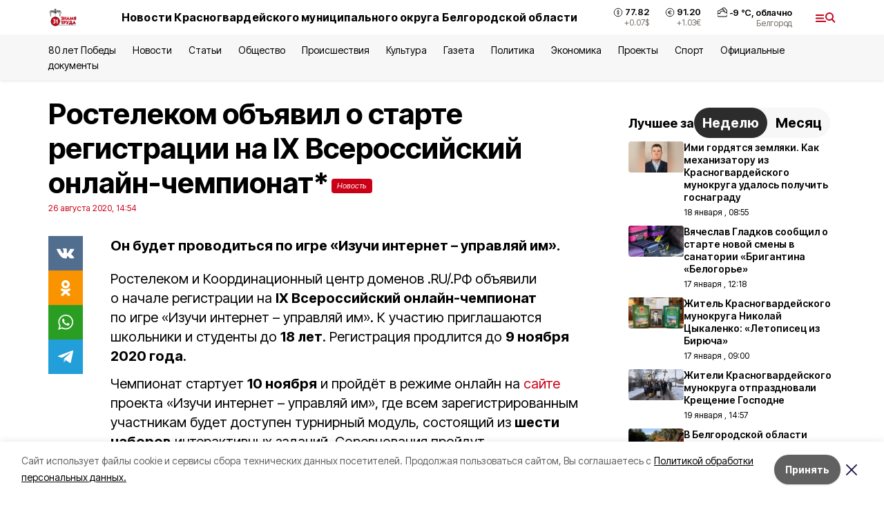

--- FILE ---
content_type: text/html; charset=utf-8
request_url: https://gazeta-trud.ru/news/ekonomika/2020-08-26/rostelekom-ob-yavil-o-starte-registratsii-na-ix-vserossiyskiy-onlayn-chempionat-15816
body_size: 21853
content:
<!DOCTYPE html><html lang="ru" translate="no"><head><link rel="preconnect" href="https://fonts.googleapis.com"/><link rel="preconnect" href="https://fonts.gstatic.com" crossorigin="crossOrigin"/><script>window.yaContextCb = window.yaContextCb || []</script><script src="https://yandex.ru/ads/system/context.js" async=""></script><link rel="preconnect" href="https://fonts.gstatic.com" crossorigin /><meta charSet="utf-8"/><script async="" src="https://jsn.24smi.net/smi.js"></script><script>(window.smiq = window.smiq || []).push();</script><link rel="icon" href="https://gazeta-trud.ru/attachments/b6497069aaa8ac9c06f7263c37c4d9a4f14c9370/store/3ebe524103f2255afdd6bf051a8424aca0a06d38d967edba387d8e707fd8/favicon_br.ico" type="image/x-icon"/><style>:root {--active-color: #ca0017}</style><style>:root {--links-color: #ca0017</style><meta name="viewport" content="width=1250"/><meta name="yandex-verification" content="620507ff03c4757f"/><meta name="google-site-verification" content="YWx6XxAx9njI-2m8maRXJRh6crGtZclhWaBYgvZT5YA"/><meta name="zen-verification"/><meta property="og:url" content="https://gazeta-trud.ru/news/ekonomika/2020-08-26/rostelekom-ob-yavil-o-starte-registratsii-na-ix-vserossiyskiy-onlayn-chempionat-15816"/><meta property="og:type" content="article"/><link rel="canonical" href="https://gazeta-trud.ru/news/ekonomika/2020-08-26/rostelekom-ob-yavil-o-starte-registratsii-na-ix-vserossiyskiy-onlayn-chempionat-15816"/><title>Ростелеком объявил о старте регистрации на IX Всероссийский онлайн-чемпионат*</title><meta property="og:title" content="Ростелеком объявил о старте регистрации на IX Всероссийский онлайн-чемпионат*"/><meta property="og:description" content="Он будет проводиться по игре «Изучи интернет – управляй им»."/><meta name="description" content="Он будет проводиться по игре «Изучи интернет – управляй им»."/><meta property="vk:image"/><meta property="twitter:image"/><meta property="og:image"/><link rel="amphtml" href="https://gazeta-trud.ru/news/ekonomika/2020-08-26/rostelekom-ob-yavil-o-starte-registratsii-na-ix-vserossiyskiy-onlayn-chempionat-15816?amp=1"/><meta name="next-head-count" content="21"/><link rel="preload" href="/_next/static/css/7525cea062d9ba07.css" as="style"/><link rel="stylesheet" href="/_next/static/css/7525cea062d9ba07.css" data-n-g=""/><link rel="preload" href="/_next/static/css/733cdf5d842729ef.css" as="style"/><link rel="stylesheet" href="/_next/static/css/733cdf5d842729ef.css" data-n-p=""/><link rel="preload" href="/_next/static/css/4afd6468bc212200.css" as="style"/><link rel="stylesheet" href="/_next/static/css/4afd6468bc212200.css"/><noscript data-n-css=""></noscript><script defer="" nomodule="" src="/_next/static/chunks/polyfills-5cd94c89d3acac5f.js"></script><script defer="" src="/_next/static/chunks/9856.ded1cf57c85110af.js"></script><script src="/_next/static/chunks/webpack-606b0d219f2158c5.js" defer=""></script><script src="/_next/static/chunks/framework-568b840ecff66744.js" defer=""></script><script src="/_next/static/chunks/main-b3fb2db701131c64.js" defer=""></script><script src="/_next/static/chunks/pages/_app-732237c6c1065986.js" defer=""></script><script src="/_next/static/chunks/a4c92b5b-8873d9e3e06a0c69.js" defer=""></script><script src="/_next/static/chunks/2642-56c8aeb99d01ffb3.js" defer=""></script><script src="/_next/static/chunks/5917-949cd58c67d4f4f2.js" defer=""></script><script src="/_next/static/chunks/8127-1a99a37dbac18254.js" defer=""></script><script src="/_next/static/chunks/1770-7a6624c724bff677.js" defer=""></script><script src="/_next/static/chunks/7049-9913525f9aae816e.js" defer=""></script><script src="/_next/static/chunks/2260-239c596b6e8c5e9d.js" defer=""></script><script src="/_next/static/chunks/9773-1d20a0b1d40ece9b.js" defer=""></script><script src="/_next/static/chunks/pages/news/%5Brubric%5D/%5Bdate%5D/%5Bslug%5D-f3fe7bf9194c39a1.js" defer=""></script><script src="/_next/static/vJKOEWHQQpt8ahsMjg6QB/_buildManifest.js" defer=""></script><script src="/_next/static/vJKOEWHQQpt8ahsMjg6QB/_ssgManifest.js" defer=""></script><script src="/_next/static/vJKOEWHQQpt8ahsMjg6QB/_middlewareManifest.js" defer=""></script><style data-href="https://fonts.googleapis.com/css2?family=Inter:wght@300;400;600;700;800;900&family=Rubik:wght@400;500;700&family=Manrope:wght@300;700;800&family=Raleway:wght@800;900&family=Montserrat:wght@400;600;700;800;900&display=swap">@font-face{font-family:'Inter';font-style:normal;font-weight:300;font-display:swap;src:url(https://fonts.gstatic.com/s/inter/v19/UcCO3FwrK3iLTeHuS_nVMrMxCp50SjIw2boKoduKmMEVuOKfMZs.woff) format('woff')}@font-face{font-family:'Inter';font-style:normal;font-weight:400;font-display:swap;src:url(https://fonts.gstatic.com/s/inter/v19/UcCO3FwrK3iLTeHuS_nVMrMxCp50SjIw2boKoduKmMEVuLyfMZs.woff) format('woff')}@font-face{font-family:'Inter';font-style:normal;font-weight:600;font-display:swap;src:url(https://fonts.gstatic.com/s/inter/v19/UcCO3FwrK3iLTeHuS_nVMrMxCp50SjIw2boKoduKmMEVuGKYMZs.woff) format('woff')}@font-face{font-family:'Inter';font-style:normal;font-weight:700;font-display:swap;src:url(https://fonts.gstatic.com/s/inter/v19/UcCO3FwrK3iLTeHuS_nVMrMxCp50SjIw2boKoduKmMEVuFuYMZs.woff) format('woff')}@font-face{font-family:'Inter';font-style:normal;font-weight:800;font-display:swap;src:url(https://fonts.gstatic.com/s/inter/v19/UcCO3FwrK3iLTeHuS_nVMrMxCp50SjIw2boKoduKmMEVuDyYMZs.woff) format('woff')}@font-face{font-family:'Inter';font-style:normal;font-weight:900;font-display:swap;src:url(https://fonts.gstatic.com/s/inter/v19/UcCO3FwrK3iLTeHuS_nVMrMxCp50SjIw2boKoduKmMEVuBWYMZs.woff) format('woff')}@font-face{font-family:'Manrope';font-style:normal;font-weight:300;font-display:swap;src:url(https://fonts.gstatic.com/s/manrope/v20/xn7_YHE41ni1AdIRqAuZuw1Bx9mbZk6jFO_G.woff) format('woff')}@font-face{font-family:'Manrope';font-style:normal;font-weight:700;font-display:swap;src:url(https://fonts.gstatic.com/s/manrope/v20/xn7_YHE41ni1AdIRqAuZuw1Bx9mbZk4aE-_G.woff) format('woff')}@font-face{font-family:'Manrope';font-style:normal;font-weight:800;font-display:swap;src:url(https://fonts.gstatic.com/s/manrope/v20/xn7_YHE41ni1AdIRqAuZuw1Bx9mbZk59E-_G.woff) format('woff')}@font-face{font-family:'Montserrat';font-style:normal;font-weight:400;font-display:swap;src:url(https://fonts.gstatic.com/s/montserrat/v31/JTUHjIg1_i6t8kCHKm4532VJOt5-QNFgpCtr6Ew9.woff) format('woff')}@font-face{font-family:'Montserrat';font-style:normal;font-weight:600;font-display:swap;src:url(https://fonts.gstatic.com/s/montserrat/v31/JTUHjIg1_i6t8kCHKm4532VJOt5-QNFgpCu170w9.woff) format('woff')}@font-face{font-family:'Montserrat';font-style:normal;font-weight:700;font-display:swap;src:url(https://fonts.gstatic.com/s/montserrat/v31/JTUHjIg1_i6t8kCHKm4532VJOt5-QNFgpCuM70w9.woff) format('woff')}@font-face{font-family:'Montserrat';font-style:normal;font-weight:800;font-display:swap;src:url(https://fonts.gstatic.com/s/montserrat/v31/JTUHjIg1_i6t8kCHKm4532VJOt5-QNFgpCvr70w9.woff) format('woff')}@font-face{font-family:'Montserrat';font-style:normal;font-weight:900;font-display:swap;src:url(https://fonts.gstatic.com/s/montserrat/v31/JTUHjIg1_i6t8kCHKm4532VJOt5-QNFgpCvC70w9.woff) format('woff')}@font-face{font-family:'Raleway';font-style:normal;font-weight:800;font-display:swap;src:url(https://fonts.gstatic.com/s/raleway/v36/1Ptxg8zYS_SKggPN4iEgvnHyvveLxVtapYCM.woff) format('woff')}@font-face{font-family:'Raleway';font-style:normal;font-weight:900;font-display:swap;src:url(https://fonts.gstatic.com/s/raleway/v36/1Ptxg8zYS_SKggPN4iEgvnHyvveLxVtzpYCM.woff) format('woff')}@font-face{font-family:'Rubik';font-style:normal;font-weight:400;font-display:swap;src:url(https://fonts.gstatic.com/s/rubik/v30/iJWZBXyIfDnIV5PNhY1KTN7Z-Yh-B4i1Uw.woff) format('woff')}@font-face{font-family:'Rubik';font-style:normal;font-weight:500;font-display:swap;src:url(https://fonts.gstatic.com/s/rubik/v30/iJWZBXyIfDnIV5PNhY1KTN7Z-Yh-NYi1Uw.woff) format('woff')}@font-face{font-family:'Rubik';font-style:normal;font-weight:700;font-display:swap;src:url(https://fonts.gstatic.com/s/rubik/v30/iJWZBXyIfDnIV5PNhY1KTN7Z-Yh-4I-1Uw.woff) format('woff')}@font-face{font-family:'Inter';font-style:normal;font-weight:300;font-display:swap;src:url(https://fonts.gstatic.com/s/inter/v19/UcC73FwrK3iLTeHuS_nVMrMxCp50SjIa2JL7W0Q5n-wU.woff2) format('woff2');unicode-range:U+0460-052F,U+1C80-1C8A,U+20B4,U+2DE0-2DFF,U+A640-A69F,U+FE2E-FE2F}@font-face{font-family:'Inter';font-style:normal;font-weight:300;font-display:swap;src:url(https://fonts.gstatic.com/s/inter/v19/UcC73FwrK3iLTeHuS_nVMrMxCp50SjIa0ZL7W0Q5n-wU.woff2) format('woff2');unicode-range:U+0301,U+0400-045F,U+0490-0491,U+04B0-04B1,U+2116}@font-face{font-family:'Inter';font-style:normal;font-weight:300;font-display:swap;src:url(https://fonts.gstatic.com/s/inter/v19/UcC73FwrK3iLTeHuS_nVMrMxCp50SjIa2ZL7W0Q5n-wU.woff2) format('woff2');unicode-range:U+1F00-1FFF}@font-face{font-family:'Inter';font-style:normal;font-weight:300;font-display:swap;src:url(https://fonts.gstatic.com/s/inter/v19/UcC73FwrK3iLTeHuS_nVMrMxCp50SjIa1pL7W0Q5n-wU.woff2) format('woff2');unicode-range:U+0370-0377,U+037A-037F,U+0384-038A,U+038C,U+038E-03A1,U+03A3-03FF}@font-face{font-family:'Inter';font-style:normal;font-weight:300;font-display:swap;src:url(https://fonts.gstatic.com/s/inter/v19/UcC73FwrK3iLTeHuS_nVMrMxCp50SjIa2pL7W0Q5n-wU.woff2) format('woff2');unicode-range:U+0102-0103,U+0110-0111,U+0128-0129,U+0168-0169,U+01A0-01A1,U+01AF-01B0,U+0300-0301,U+0303-0304,U+0308-0309,U+0323,U+0329,U+1EA0-1EF9,U+20AB}@font-face{font-family:'Inter';font-style:normal;font-weight:300;font-display:swap;src:url(https://fonts.gstatic.com/s/inter/v19/UcC73FwrK3iLTeHuS_nVMrMxCp50SjIa25L7W0Q5n-wU.woff2) format('woff2');unicode-range:U+0100-02BA,U+02BD-02C5,U+02C7-02CC,U+02CE-02D7,U+02DD-02FF,U+0304,U+0308,U+0329,U+1D00-1DBF,U+1E00-1E9F,U+1EF2-1EFF,U+2020,U+20A0-20AB,U+20AD-20C0,U+2113,U+2C60-2C7F,U+A720-A7FF}@font-face{font-family:'Inter';font-style:normal;font-weight:300;font-display:swap;src:url(https://fonts.gstatic.com/s/inter/v19/UcC73FwrK3iLTeHuS_nVMrMxCp50SjIa1ZL7W0Q5nw.woff2) format('woff2');unicode-range:U+0000-00FF,U+0131,U+0152-0153,U+02BB-02BC,U+02C6,U+02DA,U+02DC,U+0304,U+0308,U+0329,U+2000-206F,U+20AC,U+2122,U+2191,U+2193,U+2212,U+2215,U+FEFF,U+FFFD}@font-face{font-family:'Inter';font-style:normal;font-weight:400;font-display:swap;src:url(https://fonts.gstatic.com/s/inter/v19/UcC73FwrK3iLTeHuS_nVMrMxCp50SjIa2JL7W0Q5n-wU.woff2) format('woff2');unicode-range:U+0460-052F,U+1C80-1C8A,U+20B4,U+2DE0-2DFF,U+A640-A69F,U+FE2E-FE2F}@font-face{font-family:'Inter';font-style:normal;font-weight:400;font-display:swap;src:url(https://fonts.gstatic.com/s/inter/v19/UcC73FwrK3iLTeHuS_nVMrMxCp50SjIa0ZL7W0Q5n-wU.woff2) format('woff2');unicode-range:U+0301,U+0400-045F,U+0490-0491,U+04B0-04B1,U+2116}@font-face{font-family:'Inter';font-style:normal;font-weight:400;font-display:swap;src:url(https://fonts.gstatic.com/s/inter/v19/UcC73FwrK3iLTeHuS_nVMrMxCp50SjIa2ZL7W0Q5n-wU.woff2) format('woff2');unicode-range:U+1F00-1FFF}@font-face{font-family:'Inter';font-style:normal;font-weight:400;font-display:swap;src:url(https://fonts.gstatic.com/s/inter/v19/UcC73FwrK3iLTeHuS_nVMrMxCp50SjIa1pL7W0Q5n-wU.woff2) format('woff2');unicode-range:U+0370-0377,U+037A-037F,U+0384-038A,U+038C,U+038E-03A1,U+03A3-03FF}@font-face{font-family:'Inter';font-style:normal;font-weight:400;font-display:swap;src:url(https://fonts.gstatic.com/s/inter/v19/UcC73FwrK3iLTeHuS_nVMrMxCp50SjIa2pL7W0Q5n-wU.woff2) format('woff2');unicode-range:U+0102-0103,U+0110-0111,U+0128-0129,U+0168-0169,U+01A0-01A1,U+01AF-01B0,U+0300-0301,U+0303-0304,U+0308-0309,U+0323,U+0329,U+1EA0-1EF9,U+20AB}@font-face{font-family:'Inter';font-style:normal;font-weight:400;font-display:swap;src:url(https://fonts.gstatic.com/s/inter/v19/UcC73FwrK3iLTeHuS_nVMrMxCp50SjIa25L7W0Q5n-wU.woff2) format('woff2');unicode-range:U+0100-02BA,U+02BD-02C5,U+02C7-02CC,U+02CE-02D7,U+02DD-02FF,U+0304,U+0308,U+0329,U+1D00-1DBF,U+1E00-1E9F,U+1EF2-1EFF,U+2020,U+20A0-20AB,U+20AD-20C0,U+2113,U+2C60-2C7F,U+A720-A7FF}@font-face{font-family:'Inter';font-style:normal;font-weight:400;font-display:swap;src:url(https://fonts.gstatic.com/s/inter/v19/UcC73FwrK3iLTeHuS_nVMrMxCp50SjIa1ZL7W0Q5nw.woff2) format('woff2');unicode-range:U+0000-00FF,U+0131,U+0152-0153,U+02BB-02BC,U+02C6,U+02DA,U+02DC,U+0304,U+0308,U+0329,U+2000-206F,U+20AC,U+2122,U+2191,U+2193,U+2212,U+2215,U+FEFF,U+FFFD}@font-face{font-family:'Inter';font-style:normal;font-weight:600;font-display:swap;src:url(https://fonts.gstatic.com/s/inter/v19/UcC73FwrK3iLTeHuS_nVMrMxCp50SjIa2JL7W0Q5n-wU.woff2) format('woff2');unicode-range:U+0460-052F,U+1C80-1C8A,U+20B4,U+2DE0-2DFF,U+A640-A69F,U+FE2E-FE2F}@font-face{font-family:'Inter';font-style:normal;font-weight:600;font-display:swap;src:url(https://fonts.gstatic.com/s/inter/v19/UcC73FwrK3iLTeHuS_nVMrMxCp50SjIa0ZL7W0Q5n-wU.woff2) format('woff2');unicode-range:U+0301,U+0400-045F,U+0490-0491,U+04B0-04B1,U+2116}@font-face{font-family:'Inter';font-style:normal;font-weight:600;font-display:swap;src:url(https://fonts.gstatic.com/s/inter/v19/UcC73FwrK3iLTeHuS_nVMrMxCp50SjIa2ZL7W0Q5n-wU.woff2) format('woff2');unicode-range:U+1F00-1FFF}@font-face{font-family:'Inter';font-style:normal;font-weight:600;font-display:swap;src:url(https://fonts.gstatic.com/s/inter/v19/UcC73FwrK3iLTeHuS_nVMrMxCp50SjIa1pL7W0Q5n-wU.woff2) format('woff2');unicode-range:U+0370-0377,U+037A-037F,U+0384-038A,U+038C,U+038E-03A1,U+03A3-03FF}@font-face{font-family:'Inter';font-style:normal;font-weight:600;font-display:swap;src:url(https://fonts.gstatic.com/s/inter/v19/UcC73FwrK3iLTeHuS_nVMrMxCp50SjIa2pL7W0Q5n-wU.woff2) format('woff2');unicode-range:U+0102-0103,U+0110-0111,U+0128-0129,U+0168-0169,U+01A0-01A1,U+01AF-01B0,U+0300-0301,U+0303-0304,U+0308-0309,U+0323,U+0329,U+1EA0-1EF9,U+20AB}@font-face{font-family:'Inter';font-style:normal;font-weight:600;font-display:swap;src:url(https://fonts.gstatic.com/s/inter/v19/UcC73FwrK3iLTeHuS_nVMrMxCp50SjIa25L7W0Q5n-wU.woff2) format('woff2');unicode-range:U+0100-02BA,U+02BD-02C5,U+02C7-02CC,U+02CE-02D7,U+02DD-02FF,U+0304,U+0308,U+0329,U+1D00-1DBF,U+1E00-1E9F,U+1EF2-1EFF,U+2020,U+20A0-20AB,U+20AD-20C0,U+2113,U+2C60-2C7F,U+A720-A7FF}@font-face{font-family:'Inter';font-style:normal;font-weight:600;font-display:swap;src:url(https://fonts.gstatic.com/s/inter/v19/UcC73FwrK3iLTeHuS_nVMrMxCp50SjIa1ZL7W0Q5nw.woff2) format('woff2');unicode-range:U+0000-00FF,U+0131,U+0152-0153,U+02BB-02BC,U+02C6,U+02DA,U+02DC,U+0304,U+0308,U+0329,U+2000-206F,U+20AC,U+2122,U+2191,U+2193,U+2212,U+2215,U+FEFF,U+FFFD}@font-face{font-family:'Inter';font-style:normal;font-weight:700;font-display:swap;src:url(https://fonts.gstatic.com/s/inter/v19/UcC73FwrK3iLTeHuS_nVMrMxCp50SjIa2JL7W0Q5n-wU.woff2) format('woff2');unicode-range:U+0460-052F,U+1C80-1C8A,U+20B4,U+2DE0-2DFF,U+A640-A69F,U+FE2E-FE2F}@font-face{font-family:'Inter';font-style:normal;font-weight:700;font-display:swap;src:url(https://fonts.gstatic.com/s/inter/v19/UcC73FwrK3iLTeHuS_nVMrMxCp50SjIa0ZL7W0Q5n-wU.woff2) format('woff2');unicode-range:U+0301,U+0400-045F,U+0490-0491,U+04B0-04B1,U+2116}@font-face{font-family:'Inter';font-style:normal;font-weight:700;font-display:swap;src:url(https://fonts.gstatic.com/s/inter/v19/UcC73FwrK3iLTeHuS_nVMrMxCp50SjIa2ZL7W0Q5n-wU.woff2) format('woff2');unicode-range:U+1F00-1FFF}@font-face{font-family:'Inter';font-style:normal;font-weight:700;font-display:swap;src:url(https://fonts.gstatic.com/s/inter/v19/UcC73FwrK3iLTeHuS_nVMrMxCp50SjIa1pL7W0Q5n-wU.woff2) format('woff2');unicode-range:U+0370-0377,U+037A-037F,U+0384-038A,U+038C,U+038E-03A1,U+03A3-03FF}@font-face{font-family:'Inter';font-style:normal;font-weight:700;font-display:swap;src:url(https://fonts.gstatic.com/s/inter/v19/UcC73FwrK3iLTeHuS_nVMrMxCp50SjIa2pL7W0Q5n-wU.woff2) format('woff2');unicode-range:U+0102-0103,U+0110-0111,U+0128-0129,U+0168-0169,U+01A0-01A1,U+01AF-01B0,U+0300-0301,U+0303-0304,U+0308-0309,U+0323,U+0329,U+1EA0-1EF9,U+20AB}@font-face{font-family:'Inter';font-style:normal;font-weight:700;font-display:swap;src:url(https://fonts.gstatic.com/s/inter/v19/UcC73FwrK3iLTeHuS_nVMrMxCp50SjIa25L7W0Q5n-wU.woff2) format('woff2');unicode-range:U+0100-02BA,U+02BD-02C5,U+02C7-02CC,U+02CE-02D7,U+02DD-02FF,U+0304,U+0308,U+0329,U+1D00-1DBF,U+1E00-1E9F,U+1EF2-1EFF,U+2020,U+20A0-20AB,U+20AD-20C0,U+2113,U+2C60-2C7F,U+A720-A7FF}@font-face{font-family:'Inter';font-style:normal;font-weight:700;font-display:swap;src:url(https://fonts.gstatic.com/s/inter/v19/UcC73FwrK3iLTeHuS_nVMrMxCp50SjIa1ZL7W0Q5nw.woff2) format('woff2');unicode-range:U+0000-00FF,U+0131,U+0152-0153,U+02BB-02BC,U+02C6,U+02DA,U+02DC,U+0304,U+0308,U+0329,U+2000-206F,U+20AC,U+2122,U+2191,U+2193,U+2212,U+2215,U+FEFF,U+FFFD}@font-face{font-family:'Inter';font-style:normal;font-weight:800;font-display:swap;src:url(https://fonts.gstatic.com/s/inter/v19/UcC73FwrK3iLTeHuS_nVMrMxCp50SjIa2JL7W0Q5n-wU.woff2) format('woff2');unicode-range:U+0460-052F,U+1C80-1C8A,U+20B4,U+2DE0-2DFF,U+A640-A69F,U+FE2E-FE2F}@font-face{font-family:'Inter';font-style:normal;font-weight:800;font-display:swap;src:url(https://fonts.gstatic.com/s/inter/v19/UcC73FwrK3iLTeHuS_nVMrMxCp50SjIa0ZL7W0Q5n-wU.woff2) format('woff2');unicode-range:U+0301,U+0400-045F,U+0490-0491,U+04B0-04B1,U+2116}@font-face{font-family:'Inter';font-style:normal;font-weight:800;font-display:swap;src:url(https://fonts.gstatic.com/s/inter/v19/UcC73FwrK3iLTeHuS_nVMrMxCp50SjIa2ZL7W0Q5n-wU.woff2) format('woff2');unicode-range:U+1F00-1FFF}@font-face{font-family:'Inter';font-style:normal;font-weight:800;font-display:swap;src:url(https://fonts.gstatic.com/s/inter/v19/UcC73FwrK3iLTeHuS_nVMrMxCp50SjIa1pL7W0Q5n-wU.woff2) format('woff2');unicode-range:U+0370-0377,U+037A-037F,U+0384-038A,U+038C,U+038E-03A1,U+03A3-03FF}@font-face{font-family:'Inter';font-style:normal;font-weight:800;font-display:swap;src:url(https://fonts.gstatic.com/s/inter/v19/UcC73FwrK3iLTeHuS_nVMrMxCp50SjIa2pL7W0Q5n-wU.woff2) format('woff2');unicode-range:U+0102-0103,U+0110-0111,U+0128-0129,U+0168-0169,U+01A0-01A1,U+01AF-01B0,U+0300-0301,U+0303-0304,U+0308-0309,U+0323,U+0329,U+1EA0-1EF9,U+20AB}@font-face{font-family:'Inter';font-style:normal;font-weight:800;font-display:swap;src:url(https://fonts.gstatic.com/s/inter/v19/UcC73FwrK3iLTeHuS_nVMrMxCp50SjIa25L7W0Q5n-wU.woff2) format('woff2');unicode-range:U+0100-02BA,U+02BD-02C5,U+02C7-02CC,U+02CE-02D7,U+02DD-02FF,U+0304,U+0308,U+0329,U+1D00-1DBF,U+1E00-1E9F,U+1EF2-1EFF,U+2020,U+20A0-20AB,U+20AD-20C0,U+2113,U+2C60-2C7F,U+A720-A7FF}@font-face{font-family:'Inter';font-style:normal;font-weight:800;font-display:swap;src:url(https://fonts.gstatic.com/s/inter/v19/UcC73FwrK3iLTeHuS_nVMrMxCp50SjIa1ZL7W0Q5nw.woff2) format('woff2');unicode-range:U+0000-00FF,U+0131,U+0152-0153,U+02BB-02BC,U+02C6,U+02DA,U+02DC,U+0304,U+0308,U+0329,U+2000-206F,U+20AC,U+2122,U+2191,U+2193,U+2212,U+2215,U+FEFF,U+FFFD}@font-face{font-family:'Inter';font-style:normal;font-weight:900;font-display:swap;src:url(https://fonts.gstatic.com/s/inter/v19/UcC73FwrK3iLTeHuS_nVMrMxCp50SjIa2JL7W0Q5n-wU.woff2) format('woff2');unicode-range:U+0460-052F,U+1C80-1C8A,U+20B4,U+2DE0-2DFF,U+A640-A69F,U+FE2E-FE2F}@font-face{font-family:'Inter';font-style:normal;font-weight:900;font-display:swap;src:url(https://fonts.gstatic.com/s/inter/v19/UcC73FwrK3iLTeHuS_nVMrMxCp50SjIa0ZL7W0Q5n-wU.woff2) format('woff2');unicode-range:U+0301,U+0400-045F,U+0490-0491,U+04B0-04B1,U+2116}@font-face{font-family:'Inter';font-style:normal;font-weight:900;font-display:swap;src:url(https://fonts.gstatic.com/s/inter/v19/UcC73FwrK3iLTeHuS_nVMrMxCp50SjIa2ZL7W0Q5n-wU.woff2) format('woff2');unicode-range:U+1F00-1FFF}@font-face{font-family:'Inter';font-style:normal;font-weight:900;font-display:swap;src:url(https://fonts.gstatic.com/s/inter/v19/UcC73FwrK3iLTeHuS_nVMrMxCp50SjIa1pL7W0Q5n-wU.woff2) format('woff2');unicode-range:U+0370-0377,U+037A-037F,U+0384-038A,U+038C,U+038E-03A1,U+03A3-03FF}@font-face{font-family:'Inter';font-style:normal;font-weight:900;font-display:swap;src:url(https://fonts.gstatic.com/s/inter/v19/UcC73FwrK3iLTeHuS_nVMrMxCp50SjIa2pL7W0Q5n-wU.woff2) format('woff2');unicode-range:U+0102-0103,U+0110-0111,U+0128-0129,U+0168-0169,U+01A0-01A1,U+01AF-01B0,U+0300-0301,U+0303-0304,U+0308-0309,U+0323,U+0329,U+1EA0-1EF9,U+20AB}@font-face{font-family:'Inter';font-style:normal;font-weight:900;font-display:swap;src:url(https://fonts.gstatic.com/s/inter/v19/UcC73FwrK3iLTeHuS_nVMrMxCp50SjIa25L7W0Q5n-wU.woff2) format('woff2');unicode-range:U+0100-02BA,U+02BD-02C5,U+02C7-02CC,U+02CE-02D7,U+02DD-02FF,U+0304,U+0308,U+0329,U+1D00-1DBF,U+1E00-1E9F,U+1EF2-1EFF,U+2020,U+20A0-20AB,U+20AD-20C0,U+2113,U+2C60-2C7F,U+A720-A7FF}@font-face{font-family:'Inter';font-style:normal;font-weight:900;font-display:swap;src:url(https://fonts.gstatic.com/s/inter/v19/UcC73FwrK3iLTeHuS_nVMrMxCp50SjIa1ZL7W0Q5nw.woff2) format('woff2');unicode-range:U+0000-00FF,U+0131,U+0152-0153,U+02BB-02BC,U+02C6,U+02DA,U+02DC,U+0304,U+0308,U+0329,U+2000-206F,U+20AC,U+2122,U+2191,U+2193,U+2212,U+2215,U+FEFF,U+FFFD}@font-face{font-family:'Manrope';font-style:normal;font-weight:300;font-display:swap;src:url(https://fonts.gstatic.com/s/manrope/v20/xn7gYHE41ni1AdIRggqxSvfedN62Zw.woff2) format('woff2');unicode-range:U+0460-052F,U+1C80-1C8A,U+20B4,U+2DE0-2DFF,U+A640-A69F,U+FE2E-FE2F}@font-face{font-family:'Manrope';font-style:normal;font-weight:300;font-display:swap;src:url(https://fonts.gstatic.com/s/manrope/v20/xn7gYHE41ni1AdIRggOxSvfedN62Zw.woff2) format('woff2');unicode-range:U+0301,U+0400-045F,U+0490-0491,U+04B0-04B1,U+2116}@font-face{font-family:'Manrope';font-style:normal;font-weight:300;font-display:swap;src:url(https://fonts.gstatic.com/s/manrope/v20/xn7gYHE41ni1AdIRggSxSvfedN62Zw.woff2) format('woff2');unicode-range:U+0370-0377,U+037A-037F,U+0384-038A,U+038C,U+038E-03A1,U+03A3-03FF}@font-face{font-family:'Manrope';font-style:normal;font-weight:300;font-display:swap;src:url(https://fonts.gstatic.com/s/manrope/v20/xn7gYHE41ni1AdIRggixSvfedN62Zw.woff2) format('woff2');unicode-range:U+0102-0103,U+0110-0111,U+0128-0129,U+0168-0169,U+01A0-01A1,U+01AF-01B0,U+0300-0301,U+0303-0304,U+0308-0309,U+0323,U+0329,U+1EA0-1EF9,U+20AB}@font-face{font-family:'Manrope';font-style:normal;font-weight:300;font-display:swap;src:url(https://fonts.gstatic.com/s/manrope/v20/xn7gYHE41ni1AdIRggmxSvfedN62Zw.woff2) format('woff2');unicode-range:U+0100-02BA,U+02BD-02C5,U+02C7-02CC,U+02CE-02D7,U+02DD-02FF,U+0304,U+0308,U+0329,U+1D00-1DBF,U+1E00-1E9F,U+1EF2-1EFF,U+2020,U+20A0-20AB,U+20AD-20C0,U+2113,U+2C60-2C7F,U+A720-A7FF}@font-face{font-family:'Manrope';font-style:normal;font-weight:300;font-display:swap;src:url(https://fonts.gstatic.com/s/manrope/v20/xn7gYHE41ni1AdIRggexSvfedN4.woff2) format('woff2');unicode-range:U+0000-00FF,U+0131,U+0152-0153,U+02BB-02BC,U+02C6,U+02DA,U+02DC,U+0304,U+0308,U+0329,U+2000-206F,U+20AC,U+2122,U+2191,U+2193,U+2212,U+2215,U+FEFF,U+FFFD}@font-face{font-family:'Manrope';font-style:normal;font-weight:700;font-display:swap;src:url(https://fonts.gstatic.com/s/manrope/v20/xn7gYHE41ni1AdIRggqxSvfedN62Zw.woff2) format('woff2');unicode-range:U+0460-052F,U+1C80-1C8A,U+20B4,U+2DE0-2DFF,U+A640-A69F,U+FE2E-FE2F}@font-face{font-family:'Manrope';font-style:normal;font-weight:700;font-display:swap;src:url(https://fonts.gstatic.com/s/manrope/v20/xn7gYHE41ni1AdIRggOxSvfedN62Zw.woff2) format('woff2');unicode-range:U+0301,U+0400-045F,U+0490-0491,U+04B0-04B1,U+2116}@font-face{font-family:'Manrope';font-style:normal;font-weight:700;font-display:swap;src:url(https://fonts.gstatic.com/s/manrope/v20/xn7gYHE41ni1AdIRggSxSvfedN62Zw.woff2) format('woff2');unicode-range:U+0370-0377,U+037A-037F,U+0384-038A,U+038C,U+038E-03A1,U+03A3-03FF}@font-face{font-family:'Manrope';font-style:normal;font-weight:700;font-display:swap;src:url(https://fonts.gstatic.com/s/manrope/v20/xn7gYHE41ni1AdIRggixSvfedN62Zw.woff2) format('woff2');unicode-range:U+0102-0103,U+0110-0111,U+0128-0129,U+0168-0169,U+01A0-01A1,U+01AF-01B0,U+0300-0301,U+0303-0304,U+0308-0309,U+0323,U+0329,U+1EA0-1EF9,U+20AB}@font-face{font-family:'Manrope';font-style:normal;font-weight:700;font-display:swap;src:url(https://fonts.gstatic.com/s/manrope/v20/xn7gYHE41ni1AdIRggmxSvfedN62Zw.woff2) format('woff2');unicode-range:U+0100-02BA,U+02BD-02C5,U+02C7-02CC,U+02CE-02D7,U+02DD-02FF,U+0304,U+0308,U+0329,U+1D00-1DBF,U+1E00-1E9F,U+1EF2-1EFF,U+2020,U+20A0-20AB,U+20AD-20C0,U+2113,U+2C60-2C7F,U+A720-A7FF}@font-face{font-family:'Manrope';font-style:normal;font-weight:700;font-display:swap;src:url(https://fonts.gstatic.com/s/manrope/v20/xn7gYHE41ni1AdIRggexSvfedN4.woff2) format('woff2');unicode-range:U+0000-00FF,U+0131,U+0152-0153,U+02BB-02BC,U+02C6,U+02DA,U+02DC,U+0304,U+0308,U+0329,U+2000-206F,U+20AC,U+2122,U+2191,U+2193,U+2212,U+2215,U+FEFF,U+FFFD}@font-face{font-family:'Manrope';font-style:normal;font-weight:800;font-display:swap;src:url(https://fonts.gstatic.com/s/manrope/v20/xn7gYHE41ni1AdIRggqxSvfedN62Zw.woff2) format('woff2');unicode-range:U+0460-052F,U+1C80-1C8A,U+20B4,U+2DE0-2DFF,U+A640-A69F,U+FE2E-FE2F}@font-face{font-family:'Manrope';font-style:normal;font-weight:800;font-display:swap;src:url(https://fonts.gstatic.com/s/manrope/v20/xn7gYHE41ni1AdIRggOxSvfedN62Zw.woff2) format('woff2');unicode-range:U+0301,U+0400-045F,U+0490-0491,U+04B0-04B1,U+2116}@font-face{font-family:'Manrope';font-style:normal;font-weight:800;font-display:swap;src:url(https://fonts.gstatic.com/s/manrope/v20/xn7gYHE41ni1AdIRggSxSvfedN62Zw.woff2) format('woff2');unicode-range:U+0370-0377,U+037A-037F,U+0384-038A,U+038C,U+038E-03A1,U+03A3-03FF}@font-face{font-family:'Manrope';font-style:normal;font-weight:800;font-display:swap;src:url(https://fonts.gstatic.com/s/manrope/v20/xn7gYHE41ni1AdIRggixSvfedN62Zw.woff2) format('woff2');unicode-range:U+0102-0103,U+0110-0111,U+0128-0129,U+0168-0169,U+01A0-01A1,U+01AF-01B0,U+0300-0301,U+0303-0304,U+0308-0309,U+0323,U+0329,U+1EA0-1EF9,U+20AB}@font-face{font-family:'Manrope';font-style:normal;font-weight:800;font-display:swap;src:url(https://fonts.gstatic.com/s/manrope/v20/xn7gYHE41ni1AdIRggmxSvfedN62Zw.woff2) format('woff2');unicode-range:U+0100-02BA,U+02BD-02C5,U+02C7-02CC,U+02CE-02D7,U+02DD-02FF,U+0304,U+0308,U+0329,U+1D00-1DBF,U+1E00-1E9F,U+1EF2-1EFF,U+2020,U+20A0-20AB,U+20AD-20C0,U+2113,U+2C60-2C7F,U+A720-A7FF}@font-face{font-family:'Manrope';font-style:normal;font-weight:800;font-display:swap;src:url(https://fonts.gstatic.com/s/manrope/v20/xn7gYHE41ni1AdIRggexSvfedN4.woff2) format('woff2');unicode-range:U+0000-00FF,U+0131,U+0152-0153,U+02BB-02BC,U+02C6,U+02DA,U+02DC,U+0304,U+0308,U+0329,U+2000-206F,U+20AC,U+2122,U+2191,U+2193,U+2212,U+2215,U+FEFF,U+FFFD}@font-face{font-family:'Montserrat';font-style:normal;font-weight:400;font-display:swap;src:url(https://fonts.gstatic.com/s/montserrat/v31/JTUSjIg1_i6t8kCHKm459WRhyyTh89ZNpQ.woff2) format('woff2');unicode-range:U+0460-052F,U+1C80-1C8A,U+20B4,U+2DE0-2DFF,U+A640-A69F,U+FE2E-FE2F}@font-face{font-family:'Montserrat';font-style:normal;font-weight:400;font-display:swap;src:url(https://fonts.gstatic.com/s/montserrat/v31/JTUSjIg1_i6t8kCHKm459W1hyyTh89ZNpQ.woff2) format('woff2');unicode-range:U+0301,U+0400-045F,U+0490-0491,U+04B0-04B1,U+2116}@font-face{font-family:'Montserrat';font-style:normal;font-weight:400;font-display:swap;src:url(https://fonts.gstatic.com/s/montserrat/v31/JTUSjIg1_i6t8kCHKm459WZhyyTh89ZNpQ.woff2) format('woff2');unicode-range:U+0102-0103,U+0110-0111,U+0128-0129,U+0168-0169,U+01A0-01A1,U+01AF-01B0,U+0300-0301,U+0303-0304,U+0308-0309,U+0323,U+0329,U+1EA0-1EF9,U+20AB}@font-face{font-family:'Montserrat';font-style:normal;font-weight:400;font-display:swap;src:url(https://fonts.gstatic.com/s/montserrat/v31/JTUSjIg1_i6t8kCHKm459WdhyyTh89ZNpQ.woff2) format('woff2');unicode-range:U+0100-02BA,U+02BD-02C5,U+02C7-02CC,U+02CE-02D7,U+02DD-02FF,U+0304,U+0308,U+0329,U+1D00-1DBF,U+1E00-1E9F,U+1EF2-1EFF,U+2020,U+20A0-20AB,U+20AD-20C0,U+2113,U+2C60-2C7F,U+A720-A7FF}@font-face{font-family:'Montserrat';font-style:normal;font-weight:400;font-display:swap;src:url(https://fonts.gstatic.com/s/montserrat/v31/JTUSjIg1_i6t8kCHKm459WlhyyTh89Y.woff2) format('woff2');unicode-range:U+0000-00FF,U+0131,U+0152-0153,U+02BB-02BC,U+02C6,U+02DA,U+02DC,U+0304,U+0308,U+0329,U+2000-206F,U+20AC,U+2122,U+2191,U+2193,U+2212,U+2215,U+FEFF,U+FFFD}@font-face{font-family:'Montserrat';font-style:normal;font-weight:600;font-display:swap;src:url(https://fonts.gstatic.com/s/montserrat/v31/JTUSjIg1_i6t8kCHKm459WRhyyTh89ZNpQ.woff2) format('woff2');unicode-range:U+0460-052F,U+1C80-1C8A,U+20B4,U+2DE0-2DFF,U+A640-A69F,U+FE2E-FE2F}@font-face{font-family:'Montserrat';font-style:normal;font-weight:600;font-display:swap;src:url(https://fonts.gstatic.com/s/montserrat/v31/JTUSjIg1_i6t8kCHKm459W1hyyTh89ZNpQ.woff2) format('woff2');unicode-range:U+0301,U+0400-045F,U+0490-0491,U+04B0-04B1,U+2116}@font-face{font-family:'Montserrat';font-style:normal;font-weight:600;font-display:swap;src:url(https://fonts.gstatic.com/s/montserrat/v31/JTUSjIg1_i6t8kCHKm459WZhyyTh89ZNpQ.woff2) format('woff2');unicode-range:U+0102-0103,U+0110-0111,U+0128-0129,U+0168-0169,U+01A0-01A1,U+01AF-01B0,U+0300-0301,U+0303-0304,U+0308-0309,U+0323,U+0329,U+1EA0-1EF9,U+20AB}@font-face{font-family:'Montserrat';font-style:normal;font-weight:600;font-display:swap;src:url(https://fonts.gstatic.com/s/montserrat/v31/JTUSjIg1_i6t8kCHKm459WdhyyTh89ZNpQ.woff2) format('woff2');unicode-range:U+0100-02BA,U+02BD-02C5,U+02C7-02CC,U+02CE-02D7,U+02DD-02FF,U+0304,U+0308,U+0329,U+1D00-1DBF,U+1E00-1E9F,U+1EF2-1EFF,U+2020,U+20A0-20AB,U+20AD-20C0,U+2113,U+2C60-2C7F,U+A720-A7FF}@font-face{font-family:'Montserrat';font-style:normal;font-weight:600;font-display:swap;src:url(https://fonts.gstatic.com/s/montserrat/v31/JTUSjIg1_i6t8kCHKm459WlhyyTh89Y.woff2) format('woff2');unicode-range:U+0000-00FF,U+0131,U+0152-0153,U+02BB-02BC,U+02C6,U+02DA,U+02DC,U+0304,U+0308,U+0329,U+2000-206F,U+20AC,U+2122,U+2191,U+2193,U+2212,U+2215,U+FEFF,U+FFFD}@font-face{font-family:'Montserrat';font-style:normal;font-weight:700;font-display:swap;src:url(https://fonts.gstatic.com/s/montserrat/v31/JTUSjIg1_i6t8kCHKm459WRhyyTh89ZNpQ.woff2) format('woff2');unicode-range:U+0460-052F,U+1C80-1C8A,U+20B4,U+2DE0-2DFF,U+A640-A69F,U+FE2E-FE2F}@font-face{font-family:'Montserrat';font-style:normal;font-weight:700;font-display:swap;src:url(https://fonts.gstatic.com/s/montserrat/v31/JTUSjIg1_i6t8kCHKm459W1hyyTh89ZNpQ.woff2) format('woff2');unicode-range:U+0301,U+0400-045F,U+0490-0491,U+04B0-04B1,U+2116}@font-face{font-family:'Montserrat';font-style:normal;font-weight:700;font-display:swap;src:url(https://fonts.gstatic.com/s/montserrat/v31/JTUSjIg1_i6t8kCHKm459WZhyyTh89ZNpQ.woff2) format('woff2');unicode-range:U+0102-0103,U+0110-0111,U+0128-0129,U+0168-0169,U+01A0-01A1,U+01AF-01B0,U+0300-0301,U+0303-0304,U+0308-0309,U+0323,U+0329,U+1EA0-1EF9,U+20AB}@font-face{font-family:'Montserrat';font-style:normal;font-weight:700;font-display:swap;src:url(https://fonts.gstatic.com/s/montserrat/v31/JTUSjIg1_i6t8kCHKm459WdhyyTh89ZNpQ.woff2) format('woff2');unicode-range:U+0100-02BA,U+02BD-02C5,U+02C7-02CC,U+02CE-02D7,U+02DD-02FF,U+0304,U+0308,U+0329,U+1D00-1DBF,U+1E00-1E9F,U+1EF2-1EFF,U+2020,U+20A0-20AB,U+20AD-20C0,U+2113,U+2C60-2C7F,U+A720-A7FF}@font-face{font-family:'Montserrat';font-style:normal;font-weight:700;font-display:swap;src:url(https://fonts.gstatic.com/s/montserrat/v31/JTUSjIg1_i6t8kCHKm459WlhyyTh89Y.woff2) format('woff2');unicode-range:U+0000-00FF,U+0131,U+0152-0153,U+02BB-02BC,U+02C6,U+02DA,U+02DC,U+0304,U+0308,U+0329,U+2000-206F,U+20AC,U+2122,U+2191,U+2193,U+2212,U+2215,U+FEFF,U+FFFD}@font-face{font-family:'Montserrat';font-style:normal;font-weight:800;font-display:swap;src:url(https://fonts.gstatic.com/s/montserrat/v31/JTUSjIg1_i6t8kCHKm459WRhyyTh89ZNpQ.woff2) format('woff2');unicode-range:U+0460-052F,U+1C80-1C8A,U+20B4,U+2DE0-2DFF,U+A640-A69F,U+FE2E-FE2F}@font-face{font-family:'Montserrat';font-style:normal;font-weight:800;font-display:swap;src:url(https://fonts.gstatic.com/s/montserrat/v31/JTUSjIg1_i6t8kCHKm459W1hyyTh89ZNpQ.woff2) format('woff2');unicode-range:U+0301,U+0400-045F,U+0490-0491,U+04B0-04B1,U+2116}@font-face{font-family:'Montserrat';font-style:normal;font-weight:800;font-display:swap;src:url(https://fonts.gstatic.com/s/montserrat/v31/JTUSjIg1_i6t8kCHKm459WZhyyTh89ZNpQ.woff2) format('woff2');unicode-range:U+0102-0103,U+0110-0111,U+0128-0129,U+0168-0169,U+01A0-01A1,U+01AF-01B0,U+0300-0301,U+0303-0304,U+0308-0309,U+0323,U+0329,U+1EA0-1EF9,U+20AB}@font-face{font-family:'Montserrat';font-style:normal;font-weight:800;font-display:swap;src:url(https://fonts.gstatic.com/s/montserrat/v31/JTUSjIg1_i6t8kCHKm459WdhyyTh89ZNpQ.woff2) format('woff2');unicode-range:U+0100-02BA,U+02BD-02C5,U+02C7-02CC,U+02CE-02D7,U+02DD-02FF,U+0304,U+0308,U+0329,U+1D00-1DBF,U+1E00-1E9F,U+1EF2-1EFF,U+2020,U+20A0-20AB,U+20AD-20C0,U+2113,U+2C60-2C7F,U+A720-A7FF}@font-face{font-family:'Montserrat';font-style:normal;font-weight:800;font-display:swap;src:url(https://fonts.gstatic.com/s/montserrat/v31/JTUSjIg1_i6t8kCHKm459WlhyyTh89Y.woff2) format('woff2');unicode-range:U+0000-00FF,U+0131,U+0152-0153,U+02BB-02BC,U+02C6,U+02DA,U+02DC,U+0304,U+0308,U+0329,U+2000-206F,U+20AC,U+2122,U+2191,U+2193,U+2212,U+2215,U+FEFF,U+FFFD}@font-face{font-family:'Montserrat';font-style:normal;font-weight:900;font-display:swap;src:url(https://fonts.gstatic.com/s/montserrat/v31/JTUSjIg1_i6t8kCHKm459WRhyyTh89ZNpQ.woff2) format('woff2');unicode-range:U+0460-052F,U+1C80-1C8A,U+20B4,U+2DE0-2DFF,U+A640-A69F,U+FE2E-FE2F}@font-face{font-family:'Montserrat';font-style:normal;font-weight:900;font-display:swap;src:url(https://fonts.gstatic.com/s/montserrat/v31/JTUSjIg1_i6t8kCHKm459W1hyyTh89ZNpQ.woff2) format('woff2');unicode-range:U+0301,U+0400-045F,U+0490-0491,U+04B0-04B1,U+2116}@font-face{font-family:'Montserrat';font-style:normal;font-weight:900;font-display:swap;src:url(https://fonts.gstatic.com/s/montserrat/v31/JTUSjIg1_i6t8kCHKm459WZhyyTh89ZNpQ.woff2) format('woff2');unicode-range:U+0102-0103,U+0110-0111,U+0128-0129,U+0168-0169,U+01A0-01A1,U+01AF-01B0,U+0300-0301,U+0303-0304,U+0308-0309,U+0323,U+0329,U+1EA0-1EF9,U+20AB}@font-face{font-family:'Montserrat';font-style:normal;font-weight:900;font-display:swap;src:url(https://fonts.gstatic.com/s/montserrat/v31/JTUSjIg1_i6t8kCHKm459WdhyyTh89ZNpQ.woff2) format('woff2');unicode-range:U+0100-02BA,U+02BD-02C5,U+02C7-02CC,U+02CE-02D7,U+02DD-02FF,U+0304,U+0308,U+0329,U+1D00-1DBF,U+1E00-1E9F,U+1EF2-1EFF,U+2020,U+20A0-20AB,U+20AD-20C0,U+2113,U+2C60-2C7F,U+A720-A7FF}@font-face{font-family:'Montserrat';font-style:normal;font-weight:900;font-display:swap;src:url(https://fonts.gstatic.com/s/montserrat/v31/JTUSjIg1_i6t8kCHKm459WlhyyTh89Y.woff2) format('woff2');unicode-range:U+0000-00FF,U+0131,U+0152-0153,U+02BB-02BC,U+02C6,U+02DA,U+02DC,U+0304,U+0308,U+0329,U+2000-206F,U+20AC,U+2122,U+2191,U+2193,U+2212,U+2215,U+FEFF,U+FFFD}@font-face{font-family:'Raleway';font-style:normal;font-weight:800;font-display:swap;src:url(https://fonts.gstatic.com/s/raleway/v36/1Ptug8zYS_SKggPNyCAIT4ttDfCmxA.woff2) format('woff2');unicode-range:U+0460-052F,U+1C80-1C8A,U+20B4,U+2DE0-2DFF,U+A640-A69F,U+FE2E-FE2F}@font-face{font-family:'Raleway';font-style:normal;font-weight:800;font-display:swap;src:url(https://fonts.gstatic.com/s/raleway/v36/1Ptug8zYS_SKggPNyCkIT4ttDfCmxA.woff2) format('woff2');unicode-range:U+0301,U+0400-045F,U+0490-0491,U+04B0-04B1,U+2116}@font-face{font-family:'Raleway';font-style:normal;font-weight:800;font-display:swap;src:url(https://fonts.gstatic.com/s/raleway/v36/1Ptug8zYS_SKggPNyCIIT4ttDfCmxA.woff2) format('woff2');unicode-range:U+0102-0103,U+0110-0111,U+0128-0129,U+0168-0169,U+01A0-01A1,U+01AF-01B0,U+0300-0301,U+0303-0304,U+0308-0309,U+0323,U+0329,U+1EA0-1EF9,U+20AB}@font-face{font-family:'Raleway';font-style:normal;font-weight:800;font-display:swap;src:url(https://fonts.gstatic.com/s/raleway/v36/1Ptug8zYS_SKggPNyCMIT4ttDfCmxA.woff2) format('woff2');unicode-range:U+0100-02BA,U+02BD-02C5,U+02C7-02CC,U+02CE-02D7,U+02DD-02FF,U+0304,U+0308,U+0329,U+1D00-1DBF,U+1E00-1E9F,U+1EF2-1EFF,U+2020,U+20A0-20AB,U+20AD-20C0,U+2113,U+2C60-2C7F,U+A720-A7FF}@font-face{font-family:'Raleway';font-style:normal;font-weight:800;font-display:swap;src:url(https://fonts.gstatic.com/s/raleway/v36/1Ptug8zYS_SKggPNyC0IT4ttDfA.woff2) format('woff2');unicode-range:U+0000-00FF,U+0131,U+0152-0153,U+02BB-02BC,U+02C6,U+02DA,U+02DC,U+0304,U+0308,U+0329,U+2000-206F,U+20AC,U+2122,U+2191,U+2193,U+2212,U+2215,U+FEFF,U+FFFD}@font-face{font-family:'Raleway';font-style:normal;font-weight:900;font-display:swap;src:url(https://fonts.gstatic.com/s/raleway/v36/1Ptug8zYS_SKggPNyCAIT4ttDfCmxA.woff2) format('woff2');unicode-range:U+0460-052F,U+1C80-1C8A,U+20B4,U+2DE0-2DFF,U+A640-A69F,U+FE2E-FE2F}@font-face{font-family:'Raleway';font-style:normal;font-weight:900;font-display:swap;src:url(https://fonts.gstatic.com/s/raleway/v36/1Ptug8zYS_SKggPNyCkIT4ttDfCmxA.woff2) format('woff2');unicode-range:U+0301,U+0400-045F,U+0490-0491,U+04B0-04B1,U+2116}@font-face{font-family:'Raleway';font-style:normal;font-weight:900;font-display:swap;src:url(https://fonts.gstatic.com/s/raleway/v36/1Ptug8zYS_SKggPNyCIIT4ttDfCmxA.woff2) format('woff2');unicode-range:U+0102-0103,U+0110-0111,U+0128-0129,U+0168-0169,U+01A0-01A1,U+01AF-01B0,U+0300-0301,U+0303-0304,U+0308-0309,U+0323,U+0329,U+1EA0-1EF9,U+20AB}@font-face{font-family:'Raleway';font-style:normal;font-weight:900;font-display:swap;src:url(https://fonts.gstatic.com/s/raleway/v36/1Ptug8zYS_SKggPNyCMIT4ttDfCmxA.woff2) format('woff2');unicode-range:U+0100-02BA,U+02BD-02C5,U+02C7-02CC,U+02CE-02D7,U+02DD-02FF,U+0304,U+0308,U+0329,U+1D00-1DBF,U+1E00-1E9F,U+1EF2-1EFF,U+2020,U+20A0-20AB,U+20AD-20C0,U+2113,U+2C60-2C7F,U+A720-A7FF}@font-face{font-family:'Raleway';font-style:normal;font-weight:900;font-display:swap;src:url(https://fonts.gstatic.com/s/raleway/v36/1Ptug8zYS_SKggPNyC0IT4ttDfA.woff2) format('woff2');unicode-range:U+0000-00FF,U+0131,U+0152-0153,U+02BB-02BC,U+02C6,U+02DA,U+02DC,U+0304,U+0308,U+0329,U+2000-206F,U+20AC,U+2122,U+2191,U+2193,U+2212,U+2215,U+FEFF,U+FFFD}@font-face{font-family:'Rubik';font-style:normal;font-weight:400;font-display:swap;src:url(https://fonts.gstatic.com/s/rubik/v30/iJWKBXyIfDnIV7nErXyw023e1Ik.woff2) format('woff2');unicode-range:U+0600-06FF,U+0750-077F,U+0870-088E,U+0890-0891,U+0897-08E1,U+08E3-08FF,U+200C-200E,U+2010-2011,U+204F,U+2E41,U+FB50-FDFF,U+FE70-FE74,U+FE76-FEFC,U+102E0-102FB,U+10E60-10E7E,U+10EC2-10EC4,U+10EFC-10EFF,U+1EE00-1EE03,U+1EE05-1EE1F,U+1EE21-1EE22,U+1EE24,U+1EE27,U+1EE29-1EE32,U+1EE34-1EE37,U+1EE39,U+1EE3B,U+1EE42,U+1EE47,U+1EE49,U+1EE4B,U+1EE4D-1EE4F,U+1EE51-1EE52,U+1EE54,U+1EE57,U+1EE59,U+1EE5B,U+1EE5D,U+1EE5F,U+1EE61-1EE62,U+1EE64,U+1EE67-1EE6A,U+1EE6C-1EE72,U+1EE74-1EE77,U+1EE79-1EE7C,U+1EE7E,U+1EE80-1EE89,U+1EE8B-1EE9B,U+1EEA1-1EEA3,U+1EEA5-1EEA9,U+1EEAB-1EEBB,U+1EEF0-1EEF1}@font-face{font-family:'Rubik';font-style:normal;font-weight:400;font-display:swap;src:url(https://fonts.gstatic.com/s/rubik/v30/iJWKBXyIfDnIV7nMrXyw023e1Ik.woff2) format('woff2');unicode-range:U+0460-052F,U+1C80-1C8A,U+20B4,U+2DE0-2DFF,U+A640-A69F,U+FE2E-FE2F}@font-face{font-family:'Rubik';font-style:normal;font-weight:400;font-display:swap;src:url(https://fonts.gstatic.com/s/rubik/v30/iJWKBXyIfDnIV7nFrXyw023e1Ik.woff2) format('woff2');unicode-range:U+0301,U+0400-045F,U+0490-0491,U+04B0-04B1,U+2116}@font-face{font-family:'Rubik';font-style:normal;font-weight:400;font-display:swap;src:url(https://fonts.gstatic.com/s/rubik/v30/iJWKBXyIfDnIV7nDrXyw023e1Ik.woff2) format('woff2');unicode-range:U+0307-0308,U+0590-05FF,U+200C-2010,U+20AA,U+25CC,U+FB1D-FB4F}@font-face{font-family:'Rubik';font-style:normal;font-weight:400;font-display:swap;src:url(https://fonts.gstatic.com/s/rubik/v30/iJWKBXyIfDnIV7nPrXyw023e1Ik.woff2) format('woff2');unicode-range:U+0100-02BA,U+02BD-02C5,U+02C7-02CC,U+02CE-02D7,U+02DD-02FF,U+0304,U+0308,U+0329,U+1D00-1DBF,U+1E00-1E9F,U+1EF2-1EFF,U+2020,U+20A0-20AB,U+20AD-20C0,U+2113,U+2C60-2C7F,U+A720-A7FF}@font-face{font-family:'Rubik';font-style:normal;font-weight:400;font-display:swap;src:url(https://fonts.gstatic.com/s/rubik/v30/iJWKBXyIfDnIV7nBrXyw023e.woff2) format('woff2');unicode-range:U+0000-00FF,U+0131,U+0152-0153,U+02BB-02BC,U+02C6,U+02DA,U+02DC,U+0304,U+0308,U+0329,U+2000-206F,U+20AC,U+2122,U+2191,U+2193,U+2212,U+2215,U+FEFF,U+FFFD}@font-face{font-family:'Rubik';font-style:normal;font-weight:500;font-display:swap;src:url(https://fonts.gstatic.com/s/rubik/v30/iJWKBXyIfDnIV7nErXyw023e1Ik.woff2) format('woff2');unicode-range:U+0600-06FF,U+0750-077F,U+0870-088E,U+0890-0891,U+0897-08E1,U+08E3-08FF,U+200C-200E,U+2010-2011,U+204F,U+2E41,U+FB50-FDFF,U+FE70-FE74,U+FE76-FEFC,U+102E0-102FB,U+10E60-10E7E,U+10EC2-10EC4,U+10EFC-10EFF,U+1EE00-1EE03,U+1EE05-1EE1F,U+1EE21-1EE22,U+1EE24,U+1EE27,U+1EE29-1EE32,U+1EE34-1EE37,U+1EE39,U+1EE3B,U+1EE42,U+1EE47,U+1EE49,U+1EE4B,U+1EE4D-1EE4F,U+1EE51-1EE52,U+1EE54,U+1EE57,U+1EE59,U+1EE5B,U+1EE5D,U+1EE5F,U+1EE61-1EE62,U+1EE64,U+1EE67-1EE6A,U+1EE6C-1EE72,U+1EE74-1EE77,U+1EE79-1EE7C,U+1EE7E,U+1EE80-1EE89,U+1EE8B-1EE9B,U+1EEA1-1EEA3,U+1EEA5-1EEA9,U+1EEAB-1EEBB,U+1EEF0-1EEF1}@font-face{font-family:'Rubik';font-style:normal;font-weight:500;font-display:swap;src:url(https://fonts.gstatic.com/s/rubik/v30/iJWKBXyIfDnIV7nMrXyw023e1Ik.woff2) format('woff2');unicode-range:U+0460-052F,U+1C80-1C8A,U+20B4,U+2DE0-2DFF,U+A640-A69F,U+FE2E-FE2F}@font-face{font-family:'Rubik';font-style:normal;font-weight:500;font-display:swap;src:url(https://fonts.gstatic.com/s/rubik/v30/iJWKBXyIfDnIV7nFrXyw023e1Ik.woff2) format('woff2');unicode-range:U+0301,U+0400-045F,U+0490-0491,U+04B0-04B1,U+2116}@font-face{font-family:'Rubik';font-style:normal;font-weight:500;font-display:swap;src:url(https://fonts.gstatic.com/s/rubik/v30/iJWKBXyIfDnIV7nDrXyw023e1Ik.woff2) format('woff2');unicode-range:U+0307-0308,U+0590-05FF,U+200C-2010,U+20AA,U+25CC,U+FB1D-FB4F}@font-face{font-family:'Rubik';font-style:normal;font-weight:500;font-display:swap;src:url(https://fonts.gstatic.com/s/rubik/v30/iJWKBXyIfDnIV7nPrXyw023e1Ik.woff2) format('woff2');unicode-range:U+0100-02BA,U+02BD-02C5,U+02C7-02CC,U+02CE-02D7,U+02DD-02FF,U+0304,U+0308,U+0329,U+1D00-1DBF,U+1E00-1E9F,U+1EF2-1EFF,U+2020,U+20A0-20AB,U+20AD-20C0,U+2113,U+2C60-2C7F,U+A720-A7FF}@font-face{font-family:'Rubik';font-style:normal;font-weight:500;font-display:swap;src:url(https://fonts.gstatic.com/s/rubik/v30/iJWKBXyIfDnIV7nBrXyw023e.woff2) format('woff2');unicode-range:U+0000-00FF,U+0131,U+0152-0153,U+02BB-02BC,U+02C6,U+02DA,U+02DC,U+0304,U+0308,U+0329,U+2000-206F,U+20AC,U+2122,U+2191,U+2193,U+2212,U+2215,U+FEFF,U+FFFD}@font-face{font-family:'Rubik';font-style:normal;font-weight:700;font-display:swap;src:url(https://fonts.gstatic.com/s/rubik/v30/iJWKBXyIfDnIV7nErXyw023e1Ik.woff2) format('woff2');unicode-range:U+0600-06FF,U+0750-077F,U+0870-088E,U+0890-0891,U+0897-08E1,U+08E3-08FF,U+200C-200E,U+2010-2011,U+204F,U+2E41,U+FB50-FDFF,U+FE70-FE74,U+FE76-FEFC,U+102E0-102FB,U+10E60-10E7E,U+10EC2-10EC4,U+10EFC-10EFF,U+1EE00-1EE03,U+1EE05-1EE1F,U+1EE21-1EE22,U+1EE24,U+1EE27,U+1EE29-1EE32,U+1EE34-1EE37,U+1EE39,U+1EE3B,U+1EE42,U+1EE47,U+1EE49,U+1EE4B,U+1EE4D-1EE4F,U+1EE51-1EE52,U+1EE54,U+1EE57,U+1EE59,U+1EE5B,U+1EE5D,U+1EE5F,U+1EE61-1EE62,U+1EE64,U+1EE67-1EE6A,U+1EE6C-1EE72,U+1EE74-1EE77,U+1EE79-1EE7C,U+1EE7E,U+1EE80-1EE89,U+1EE8B-1EE9B,U+1EEA1-1EEA3,U+1EEA5-1EEA9,U+1EEAB-1EEBB,U+1EEF0-1EEF1}@font-face{font-family:'Rubik';font-style:normal;font-weight:700;font-display:swap;src:url(https://fonts.gstatic.com/s/rubik/v30/iJWKBXyIfDnIV7nMrXyw023e1Ik.woff2) format('woff2');unicode-range:U+0460-052F,U+1C80-1C8A,U+20B4,U+2DE0-2DFF,U+A640-A69F,U+FE2E-FE2F}@font-face{font-family:'Rubik';font-style:normal;font-weight:700;font-display:swap;src:url(https://fonts.gstatic.com/s/rubik/v30/iJWKBXyIfDnIV7nFrXyw023e1Ik.woff2) format('woff2');unicode-range:U+0301,U+0400-045F,U+0490-0491,U+04B0-04B1,U+2116}@font-face{font-family:'Rubik';font-style:normal;font-weight:700;font-display:swap;src:url(https://fonts.gstatic.com/s/rubik/v30/iJWKBXyIfDnIV7nDrXyw023e1Ik.woff2) format('woff2');unicode-range:U+0307-0308,U+0590-05FF,U+200C-2010,U+20AA,U+25CC,U+FB1D-FB4F}@font-face{font-family:'Rubik';font-style:normal;font-weight:700;font-display:swap;src:url(https://fonts.gstatic.com/s/rubik/v30/iJWKBXyIfDnIV7nPrXyw023e1Ik.woff2) format('woff2');unicode-range:U+0100-02BA,U+02BD-02C5,U+02C7-02CC,U+02CE-02D7,U+02DD-02FF,U+0304,U+0308,U+0329,U+1D00-1DBF,U+1E00-1E9F,U+1EF2-1EFF,U+2020,U+20A0-20AB,U+20AD-20C0,U+2113,U+2C60-2C7F,U+A720-A7FF}@font-face{font-family:'Rubik';font-style:normal;font-weight:700;font-display:swap;src:url(https://fonts.gstatic.com/s/rubik/v30/iJWKBXyIfDnIV7nBrXyw023e.woff2) format('woff2');unicode-range:U+0000-00FF,U+0131,U+0152-0153,U+02BB-02BC,U+02C6,U+02DA,U+02DC,U+0304,U+0308,U+0329,U+2000-206F,U+20AC,U+2122,U+2191,U+2193,U+2212,U+2215,U+FEFF,U+FFFD}</style><style data-href="https://fonts.googleapis.com/css2?family=Inter+Tight:ital,wght@0,400;0,500;0,600;0,700;1,400;1,500;1,600;1,700&display=swap">@font-face{font-family:'Inter Tight';font-style:italic;font-weight:400;font-display:swap;src:url(https://fonts.gstatic.com/s/intertight/v8/NGShv5HMAFg6IuGlBNMjxLsC66ZMtb8hyW62x0xCHy5U.woff) format('woff')}@font-face{font-family:'Inter Tight';font-style:italic;font-weight:500;font-display:swap;src:url(https://fonts.gstatic.com/s/intertight/v8/NGShv5HMAFg6IuGlBNMjxLsC66ZMtb8hyW62x0xwHy5U.woff) format('woff')}@font-face{font-family:'Inter Tight';font-style:italic;font-weight:600;font-display:swap;src:url(https://fonts.gstatic.com/s/intertight/v8/NGShv5HMAFg6IuGlBNMjxLsC66ZMtb8hyW62x0ycGC5U.woff) format('woff')}@font-face{font-family:'Inter Tight';font-style:italic;font-weight:700;font-display:swap;src:url(https://fonts.gstatic.com/s/intertight/v8/NGShv5HMAFg6IuGlBNMjxLsC66ZMtb8hyW62x0ylGC5U.woff) format('woff')}@font-face{font-family:'Inter Tight';font-style:normal;font-weight:400;font-display:swap;src:url(https://fonts.gstatic.com/s/intertight/v8/NGSnv5HMAFg6IuGlBNMjxJEL2VmU3NS7Z2mjDw-qXw.woff) format('woff')}@font-face{font-family:'Inter Tight';font-style:normal;font-weight:500;font-display:swap;src:url(https://fonts.gstatic.com/s/intertight/v8/NGSnv5HMAFg6IuGlBNMjxJEL2VmU3NS7Z2mjPQ-qXw.woff) format('woff')}@font-face{font-family:'Inter Tight';font-style:normal;font-weight:600;font-display:swap;src:url(https://fonts.gstatic.com/s/intertight/v8/NGSnv5HMAFg6IuGlBNMjxJEL2VmU3NS7Z2mj0QiqXw.woff) format('woff')}@font-face{font-family:'Inter Tight';font-style:normal;font-weight:700;font-display:swap;src:url(https://fonts.gstatic.com/s/intertight/v8/NGSnv5HMAFg6IuGlBNMjxJEL2VmU3NS7Z2mj6AiqXw.woff) format('woff')}@font-face{font-family:'Inter Tight';font-style:italic;font-weight:400;font-display:swap;src:url(https://fonts.gstatic.com/s/intertight/v8/NGSyv5HMAFg6IuGlBNMjxLsCwadkREW-emmbxg.woff2) format('woff2');unicode-range:U+0460-052F,U+1C80-1C8A,U+20B4,U+2DE0-2DFF,U+A640-A69F,U+FE2E-FE2F}@font-face{font-family:'Inter Tight';font-style:italic;font-weight:400;font-display:swap;src:url(https://fonts.gstatic.com/s/intertight/v8/NGSyv5HMAFg6IuGlBNMjxLsCwa5kREW-emmbxg.woff2) format('woff2');unicode-range:U+0301,U+0400-045F,U+0490-0491,U+04B0-04B1,U+2116}@font-face{font-family:'Inter Tight';font-style:italic;font-weight:400;font-display:swap;src:url(https://fonts.gstatic.com/s/intertight/v8/NGSyv5HMAFg6IuGlBNMjxLsCwaZkREW-emmbxg.woff2) format('woff2');unicode-range:U+1F00-1FFF}@font-face{font-family:'Inter Tight';font-style:italic;font-weight:400;font-display:swap;src:url(https://fonts.gstatic.com/s/intertight/v8/NGSyv5HMAFg6IuGlBNMjxLsCwalkREW-emmbxg.woff2) format('woff2');unicode-range:U+0370-0377,U+037A-037F,U+0384-038A,U+038C,U+038E-03A1,U+03A3-03FF}@font-face{font-family:'Inter Tight';font-style:italic;font-weight:400;font-display:swap;src:url(https://fonts.gstatic.com/s/intertight/v8/NGSyv5HMAFg6IuGlBNMjxLsCwaVkREW-emmbxg.woff2) format('woff2');unicode-range:U+0102-0103,U+0110-0111,U+0128-0129,U+0168-0169,U+01A0-01A1,U+01AF-01B0,U+0300-0301,U+0303-0304,U+0308-0309,U+0323,U+0329,U+1EA0-1EF9,U+20AB}@font-face{font-family:'Inter Tight';font-style:italic;font-weight:400;font-display:swap;src:url(https://fonts.gstatic.com/s/intertight/v8/NGSyv5HMAFg6IuGlBNMjxLsCwaRkREW-emmbxg.woff2) format('woff2');unicode-range:U+0100-02BA,U+02BD-02C5,U+02C7-02CC,U+02CE-02D7,U+02DD-02FF,U+0304,U+0308,U+0329,U+1D00-1DBF,U+1E00-1E9F,U+1EF2-1EFF,U+2020,U+20A0-20AB,U+20AD-20C0,U+2113,U+2C60-2C7F,U+A720-A7FF}@font-face{font-family:'Inter Tight';font-style:italic;font-weight:400;font-display:swap;src:url(https://fonts.gstatic.com/s/intertight/v8/NGSyv5HMAFg6IuGlBNMjxLsCwapkREW-emk.woff2) format('woff2');unicode-range:U+0000-00FF,U+0131,U+0152-0153,U+02BB-02BC,U+02C6,U+02DA,U+02DC,U+0304,U+0308,U+0329,U+2000-206F,U+20AC,U+2122,U+2191,U+2193,U+2212,U+2215,U+FEFF,U+FFFD}@font-face{font-family:'Inter Tight';font-style:italic;font-weight:500;font-display:swap;src:url(https://fonts.gstatic.com/s/intertight/v8/NGSyv5HMAFg6IuGlBNMjxLsCwadkREW-emmbxg.woff2) format('woff2');unicode-range:U+0460-052F,U+1C80-1C8A,U+20B4,U+2DE0-2DFF,U+A640-A69F,U+FE2E-FE2F}@font-face{font-family:'Inter Tight';font-style:italic;font-weight:500;font-display:swap;src:url(https://fonts.gstatic.com/s/intertight/v8/NGSyv5HMAFg6IuGlBNMjxLsCwa5kREW-emmbxg.woff2) format('woff2');unicode-range:U+0301,U+0400-045F,U+0490-0491,U+04B0-04B1,U+2116}@font-face{font-family:'Inter Tight';font-style:italic;font-weight:500;font-display:swap;src:url(https://fonts.gstatic.com/s/intertight/v8/NGSyv5HMAFg6IuGlBNMjxLsCwaZkREW-emmbxg.woff2) format('woff2');unicode-range:U+1F00-1FFF}@font-face{font-family:'Inter Tight';font-style:italic;font-weight:500;font-display:swap;src:url(https://fonts.gstatic.com/s/intertight/v8/NGSyv5HMAFg6IuGlBNMjxLsCwalkREW-emmbxg.woff2) format('woff2');unicode-range:U+0370-0377,U+037A-037F,U+0384-038A,U+038C,U+038E-03A1,U+03A3-03FF}@font-face{font-family:'Inter Tight';font-style:italic;font-weight:500;font-display:swap;src:url(https://fonts.gstatic.com/s/intertight/v8/NGSyv5HMAFg6IuGlBNMjxLsCwaVkREW-emmbxg.woff2) format('woff2');unicode-range:U+0102-0103,U+0110-0111,U+0128-0129,U+0168-0169,U+01A0-01A1,U+01AF-01B0,U+0300-0301,U+0303-0304,U+0308-0309,U+0323,U+0329,U+1EA0-1EF9,U+20AB}@font-face{font-family:'Inter Tight';font-style:italic;font-weight:500;font-display:swap;src:url(https://fonts.gstatic.com/s/intertight/v8/NGSyv5HMAFg6IuGlBNMjxLsCwaRkREW-emmbxg.woff2) format('woff2');unicode-range:U+0100-02BA,U+02BD-02C5,U+02C7-02CC,U+02CE-02D7,U+02DD-02FF,U+0304,U+0308,U+0329,U+1D00-1DBF,U+1E00-1E9F,U+1EF2-1EFF,U+2020,U+20A0-20AB,U+20AD-20C0,U+2113,U+2C60-2C7F,U+A720-A7FF}@font-face{font-family:'Inter Tight';font-style:italic;font-weight:500;font-display:swap;src:url(https://fonts.gstatic.com/s/intertight/v8/NGSyv5HMAFg6IuGlBNMjxLsCwapkREW-emk.woff2) format('woff2');unicode-range:U+0000-00FF,U+0131,U+0152-0153,U+02BB-02BC,U+02C6,U+02DA,U+02DC,U+0304,U+0308,U+0329,U+2000-206F,U+20AC,U+2122,U+2191,U+2193,U+2212,U+2215,U+FEFF,U+FFFD}@font-face{font-family:'Inter Tight';font-style:italic;font-weight:600;font-display:swap;src:url(https://fonts.gstatic.com/s/intertight/v8/NGSyv5HMAFg6IuGlBNMjxLsCwadkREW-emmbxg.woff2) format('woff2');unicode-range:U+0460-052F,U+1C80-1C8A,U+20B4,U+2DE0-2DFF,U+A640-A69F,U+FE2E-FE2F}@font-face{font-family:'Inter Tight';font-style:italic;font-weight:600;font-display:swap;src:url(https://fonts.gstatic.com/s/intertight/v8/NGSyv5HMAFg6IuGlBNMjxLsCwa5kREW-emmbxg.woff2) format('woff2');unicode-range:U+0301,U+0400-045F,U+0490-0491,U+04B0-04B1,U+2116}@font-face{font-family:'Inter Tight';font-style:italic;font-weight:600;font-display:swap;src:url(https://fonts.gstatic.com/s/intertight/v8/NGSyv5HMAFg6IuGlBNMjxLsCwaZkREW-emmbxg.woff2) format('woff2');unicode-range:U+1F00-1FFF}@font-face{font-family:'Inter Tight';font-style:italic;font-weight:600;font-display:swap;src:url(https://fonts.gstatic.com/s/intertight/v8/NGSyv5HMAFg6IuGlBNMjxLsCwalkREW-emmbxg.woff2) format('woff2');unicode-range:U+0370-0377,U+037A-037F,U+0384-038A,U+038C,U+038E-03A1,U+03A3-03FF}@font-face{font-family:'Inter Tight';font-style:italic;font-weight:600;font-display:swap;src:url(https://fonts.gstatic.com/s/intertight/v8/NGSyv5HMAFg6IuGlBNMjxLsCwaVkREW-emmbxg.woff2) format('woff2');unicode-range:U+0102-0103,U+0110-0111,U+0128-0129,U+0168-0169,U+01A0-01A1,U+01AF-01B0,U+0300-0301,U+0303-0304,U+0308-0309,U+0323,U+0329,U+1EA0-1EF9,U+20AB}@font-face{font-family:'Inter Tight';font-style:italic;font-weight:600;font-display:swap;src:url(https://fonts.gstatic.com/s/intertight/v8/NGSyv5HMAFg6IuGlBNMjxLsCwaRkREW-emmbxg.woff2) format('woff2');unicode-range:U+0100-02BA,U+02BD-02C5,U+02C7-02CC,U+02CE-02D7,U+02DD-02FF,U+0304,U+0308,U+0329,U+1D00-1DBF,U+1E00-1E9F,U+1EF2-1EFF,U+2020,U+20A0-20AB,U+20AD-20C0,U+2113,U+2C60-2C7F,U+A720-A7FF}@font-face{font-family:'Inter Tight';font-style:italic;font-weight:600;font-display:swap;src:url(https://fonts.gstatic.com/s/intertight/v8/NGSyv5HMAFg6IuGlBNMjxLsCwapkREW-emk.woff2) format('woff2');unicode-range:U+0000-00FF,U+0131,U+0152-0153,U+02BB-02BC,U+02C6,U+02DA,U+02DC,U+0304,U+0308,U+0329,U+2000-206F,U+20AC,U+2122,U+2191,U+2193,U+2212,U+2215,U+FEFF,U+FFFD}@font-face{font-family:'Inter Tight';font-style:italic;font-weight:700;font-display:swap;src:url(https://fonts.gstatic.com/s/intertight/v8/NGSyv5HMAFg6IuGlBNMjxLsCwadkREW-emmbxg.woff2) format('woff2');unicode-range:U+0460-052F,U+1C80-1C8A,U+20B4,U+2DE0-2DFF,U+A640-A69F,U+FE2E-FE2F}@font-face{font-family:'Inter Tight';font-style:italic;font-weight:700;font-display:swap;src:url(https://fonts.gstatic.com/s/intertight/v8/NGSyv5HMAFg6IuGlBNMjxLsCwa5kREW-emmbxg.woff2) format('woff2');unicode-range:U+0301,U+0400-045F,U+0490-0491,U+04B0-04B1,U+2116}@font-face{font-family:'Inter Tight';font-style:italic;font-weight:700;font-display:swap;src:url(https://fonts.gstatic.com/s/intertight/v8/NGSyv5HMAFg6IuGlBNMjxLsCwaZkREW-emmbxg.woff2) format('woff2');unicode-range:U+1F00-1FFF}@font-face{font-family:'Inter Tight';font-style:italic;font-weight:700;font-display:swap;src:url(https://fonts.gstatic.com/s/intertight/v8/NGSyv5HMAFg6IuGlBNMjxLsCwalkREW-emmbxg.woff2) format('woff2');unicode-range:U+0370-0377,U+037A-037F,U+0384-038A,U+038C,U+038E-03A1,U+03A3-03FF}@font-face{font-family:'Inter Tight';font-style:italic;font-weight:700;font-display:swap;src:url(https://fonts.gstatic.com/s/intertight/v8/NGSyv5HMAFg6IuGlBNMjxLsCwaVkREW-emmbxg.woff2) format('woff2');unicode-range:U+0102-0103,U+0110-0111,U+0128-0129,U+0168-0169,U+01A0-01A1,U+01AF-01B0,U+0300-0301,U+0303-0304,U+0308-0309,U+0323,U+0329,U+1EA0-1EF9,U+20AB}@font-face{font-family:'Inter Tight';font-style:italic;font-weight:700;font-display:swap;src:url(https://fonts.gstatic.com/s/intertight/v8/NGSyv5HMAFg6IuGlBNMjxLsCwaRkREW-emmbxg.woff2) format('woff2');unicode-range:U+0100-02BA,U+02BD-02C5,U+02C7-02CC,U+02CE-02D7,U+02DD-02FF,U+0304,U+0308,U+0329,U+1D00-1DBF,U+1E00-1E9F,U+1EF2-1EFF,U+2020,U+20A0-20AB,U+20AD-20C0,U+2113,U+2C60-2C7F,U+A720-A7FF}@font-face{font-family:'Inter Tight';font-style:italic;font-weight:700;font-display:swap;src:url(https://fonts.gstatic.com/s/intertight/v8/NGSyv5HMAFg6IuGlBNMjxLsCwapkREW-emk.woff2) format('woff2');unicode-range:U+0000-00FF,U+0131,U+0152-0153,U+02BB-02BC,U+02C6,U+02DA,U+02DC,U+0304,U+0308,U+0329,U+2000-206F,U+20AC,U+2122,U+2191,U+2193,U+2212,U+2215,U+FEFF,U+FFFD}@font-face{font-family:'Inter Tight';font-style:normal;font-weight:400;font-display:swap;src:url(https://fonts.gstatic.com/s/intertight/v8/NGSwv5HMAFg6IuGlBNMjxLsK8ahuQ2e8Smg.woff2) format('woff2');unicode-range:U+0460-052F,U+1C80-1C8A,U+20B4,U+2DE0-2DFF,U+A640-A69F,U+FE2E-FE2F}@font-face{font-family:'Inter Tight';font-style:normal;font-weight:400;font-display:swap;src:url(https://fonts.gstatic.com/s/intertight/v8/NGSwv5HMAFg6IuGlBNMjxLsD8ahuQ2e8Smg.woff2) format('woff2');unicode-range:U+0301,U+0400-045F,U+0490-0491,U+04B0-04B1,U+2116}@font-face{font-family:'Inter Tight';font-style:normal;font-weight:400;font-display:swap;src:url(https://fonts.gstatic.com/s/intertight/v8/NGSwv5HMAFg6IuGlBNMjxLsL8ahuQ2e8Smg.woff2) format('woff2');unicode-range:U+1F00-1FFF}@font-face{font-family:'Inter Tight';font-style:normal;font-weight:400;font-display:swap;src:url(https://fonts.gstatic.com/s/intertight/v8/NGSwv5HMAFg6IuGlBNMjxLsE8ahuQ2e8Smg.woff2) format('woff2');unicode-range:U+0370-0377,U+037A-037F,U+0384-038A,U+038C,U+038E-03A1,U+03A3-03FF}@font-face{font-family:'Inter Tight';font-style:normal;font-weight:400;font-display:swap;src:url(https://fonts.gstatic.com/s/intertight/v8/NGSwv5HMAFg6IuGlBNMjxLsI8ahuQ2e8Smg.woff2) format('woff2');unicode-range:U+0102-0103,U+0110-0111,U+0128-0129,U+0168-0169,U+01A0-01A1,U+01AF-01B0,U+0300-0301,U+0303-0304,U+0308-0309,U+0323,U+0329,U+1EA0-1EF9,U+20AB}@font-face{font-family:'Inter Tight';font-style:normal;font-weight:400;font-display:swap;src:url(https://fonts.gstatic.com/s/intertight/v8/NGSwv5HMAFg6IuGlBNMjxLsJ8ahuQ2e8Smg.woff2) format('woff2');unicode-range:U+0100-02BA,U+02BD-02C5,U+02C7-02CC,U+02CE-02D7,U+02DD-02FF,U+0304,U+0308,U+0329,U+1D00-1DBF,U+1E00-1E9F,U+1EF2-1EFF,U+2020,U+20A0-20AB,U+20AD-20C0,U+2113,U+2C60-2C7F,U+A720-A7FF}@font-face{font-family:'Inter Tight';font-style:normal;font-weight:400;font-display:swap;src:url(https://fonts.gstatic.com/s/intertight/v8/NGSwv5HMAFg6IuGlBNMjxLsH8ahuQ2e8.woff2) format('woff2');unicode-range:U+0000-00FF,U+0131,U+0152-0153,U+02BB-02BC,U+02C6,U+02DA,U+02DC,U+0304,U+0308,U+0329,U+2000-206F,U+20AC,U+2122,U+2191,U+2193,U+2212,U+2215,U+FEFF,U+FFFD}@font-face{font-family:'Inter Tight';font-style:normal;font-weight:500;font-display:swap;src:url(https://fonts.gstatic.com/s/intertight/v8/NGSwv5HMAFg6IuGlBNMjxLsK8ahuQ2e8Smg.woff2) format('woff2');unicode-range:U+0460-052F,U+1C80-1C8A,U+20B4,U+2DE0-2DFF,U+A640-A69F,U+FE2E-FE2F}@font-face{font-family:'Inter Tight';font-style:normal;font-weight:500;font-display:swap;src:url(https://fonts.gstatic.com/s/intertight/v8/NGSwv5HMAFg6IuGlBNMjxLsD8ahuQ2e8Smg.woff2) format('woff2');unicode-range:U+0301,U+0400-045F,U+0490-0491,U+04B0-04B1,U+2116}@font-face{font-family:'Inter Tight';font-style:normal;font-weight:500;font-display:swap;src:url(https://fonts.gstatic.com/s/intertight/v8/NGSwv5HMAFg6IuGlBNMjxLsL8ahuQ2e8Smg.woff2) format('woff2');unicode-range:U+1F00-1FFF}@font-face{font-family:'Inter Tight';font-style:normal;font-weight:500;font-display:swap;src:url(https://fonts.gstatic.com/s/intertight/v8/NGSwv5HMAFg6IuGlBNMjxLsE8ahuQ2e8Smg.woff2) format('woff2');unicode-range:U+0370-0377,U+037A-037F,U+0384-038A,U+038C,U+038E-03A1,U+03A3-03FF}@font-face{font-family:'Inter Tight';font-style:normal;font-weight:500;font-display:swap;src:url(https://fonts.gstatic.com/s/intertight/v8/NGSwv5HMAFg6IuGlBNMjxLsI8ahuQ2e8Smg.woff2) format('woff2');unicode-range:U+0102-0103,U+0110-0111,U+0128-0129,U+0168-0169,U+01A0-01A1,U+01AF-01B0,U+0300-0301,U+0303-0304,U+0308-0309,U+0323,U+0329,U+1EA0-1EF9,U+20AB}@font-face{font-family:'Inter Tight';font-style:normal;font-weight:500;font-display:swap;src:url(https://fonts.gstatic.com/s/intertight/v8/NGSwv5HMAFg6IuGlBNMjxLsJ8ahuQ2e8Smg.woff2) format('woff2');unicode-range:U+0100-02BA,U+02BD-02C5,U+02C7-02CC,U+02CE-02D7,U+02DD-02FF,U+0304,U+0308,U+0329,U+1D00-1DBF,U+1E00-1E9F,U+1EF2-1EFF,U+2020,U+20A0-20AB,U+20AD-20C0,U+2113,U+2C60-2C7F,U+A720-A7FF}@font-face{font-family:'Inter Tight';font-style:normal;font-weight:500;font-display:swap;src:url(https://fonts.gstatic.com/s/intertight/v8/NGSwv5HMAFg6IuGlBNMjxLsH8ahuQ2e8.woff2) format('woff2');unicode-range:U+0000-00FF,U+0131,U+0152-0153,U+02BB-02BC,U+02C6,U+02DA,U+02DC,U+0304,U+0308,U+0329,U+2000-206F,U+20AC,U+2122,U+2191,U+2193,U+2212,U+2215,U+FEFF,U+FFFD}@font-face{font-family:'Inter Tight';font-style:normal;font-weight:600;font-display:swap;src:url(https://fonts.gstatic.com/s/intertight/v8/NGSwv5HMAFg6IuGlBNMjxLsK8ahuQ2e8Smg.woff2) format('woff2');unicode-range:U+0460-052F,U+1C80-1C8A,U+20B4,U+2DE0-2DFF,U+A640-A69F,U+FE2E-FE2F}@font-face{font-family:'Inter Tight';font-style:normal;font-weight:600;font-display:swap;src:url(https://fonts.gstatic.com/s/intertight/v8/NGSwv5HMAFg6IuGlBNMjxLsD8ahuQ2e8Smg.woff2) format('woff2');unicode-range:U+0301,U+0400-045F,U+0490-0491,U+04B0-04B1,U+2116}@font-face{font-family:'Inter Tight';font-style:normal;font-weight:600;font-display:swap;src:url(https://fonts.gstatic.com/s/intertight/v8/NGSwv5HMAFg6IuGlBNMjxLsL8ahuQ2e8Smg.woff2) format('woff2');unicode-range:U+1F00-1FFF}@font-face{font-family:'Inter Tight';font-style:normal;font-weight:600;font-display:swap;src:url(https://fonts.gstatic.com/s/intertight/v8/NGSwv5HMAFg6IuGlBNMjxLsE8ahuQ2e8Smg.woff2) format('woff2');unicode-range:U+0370-0377,U+037A-037F,U+0384-038A,U+038C,U+038E-03A1,U+03A3-03FF}@font-face{font-family:'Inter Tight';font-style:normal;font-weight:600;font-display:swap;src:url(https://fonts.gstatic.com/s/intertight/v8/NGSwv5HMAFg6IuGlBNMjxLsI8ahuQ2e8Smg.woff2) format('woff2');unicode-range:U+0102-0103,U+0110-0111,U+0128-0129,U+0168-0169,U+01A0-01A1,U+01AF-01B0,U+0300-0301,U+0303-0304,U+0308-0309,U+0323,U+0329,U+1EA0-1EF9,U+20AB}@font-face{font-family:'Inter Tight';font-style:normal;font-weight:600;font-display:swap;src:url(https://fonts.gstatic.com/s/intertight/v8/NGSwv5HMAFg6IuGlBNMjxLsJ8ahuQ2e8Smg.woff2) format('woff2');unicode-range:U+0100-02BA,U+02BD-02C5,U+02C7-02CC,U+02CE-02D7,U+02DD-02FF,U+0304,U+0308,U+0329,U+1D00-1DBF,U+1E00-1E9F,U+1EF2-1EFF,U+2020,U+20A0-20AB,U+20AD-20C0,U+2113,U+2C60-2C7F,U+A720-A7FF}@font-face{font-family:'Inter Tight';font-style:normal;font-weight:600;font-display:swap;src:url(https://fonts.gstatic.com/s/intertight/v8/NGSwv5HMAFg6IuGlBNMjxLsH8ahuQ2e8.woff2) format('woff2');unicode-range:U+0000-00FF,U+0131,U+0152-0153,U+02BB-02BC,U+02C6,U+02DA,U+02DC,U+0304,U+0308,U+0329,U+2000-206F,U+20AC,U+2122,U+2191,U+2193,U+2212,U+2215,U+FEFF,U+FFFD}@font-face{font-family:'Inter Tight';font-style:normal;font-weight:700;font-display:swap;src:url(https://fonts.gstatic.com/s/intertight/v8/NGSwv5HMAFg6IuGlBNMjxLsK8ahuQ2e8Smg.woff2) format('woff2');unicode-range:U+0460-052F,U+1C80-1C8A,U+20B4,U+2DE0-2DFF,U+A640-A69F,U+FE2E-FE2F}@font-face{font-family:'Inter Tight';font-style:normal;font-weight:700;font-display:swap;src:url(https://fonts.gstatic.com/s/intertight/v8/NGSwv5HMAFg6IuGlBNMjxLsD8ahuQ2e8Smg.woff2) format('woff2');unicode-range:U+0301,U+0400-045F,U+0490-0491,U+04B0-04B1,U+2116}@font-face{font-family:'Inter Tight';font-style:normal;font-weight:700;font-display:swap;src:url(https://fonts.gstatic.com/s/intertight/v8/NGSwv5HMAFg6IuGlBNMjxLsL8ahuQ2e8Smg.woff2) format('woff2');unicode-range:U+1F00-1FFF}@font-face{font-family:'Inter Tight';font-style:normal;font-weight:700;font-display:swap;src:url(https://fonts.gstatic.com/s/intertight/v8/NGSwv5HMAFg6IuGlBNMjxLsE8ahuQ2e8Smg.woff2) format('woff2');unicode-range:U+0370-0377,U+037A-037F,U+0384-038A,U+038C,U+038E-03A1,U+03A3-03FF}@font-face{font-family:'Inter Tight';font-style:normal;font-weight:700;font-display:swap;src:url(https://fonts.gstatic.com/s/intertight/v8/NGSwv5HMAFg6IuGlBNMjxLsI8ahuQ2e8Smg.woff2) format('woff2');unicode-range:U+0102-0103,U+0110-0111,U+0128-0129,U+0168-0169,U+01A0-01A1,U+01AF-01B0,U+0300-0301,U+0303-0304,U+0308-0309,U+0323,U+0329,U+1EA0-1EF9,U+20AB}@font-face{font-family:'Inter Tight';font-style:normal;font-weight:700;font-display:swap;src:url(https://fonts.gstatic.com/s/intertight/v8/NGSwv5HMAFg6IuGlBNMjxLsJ8ahuQ2e8Smg.woff2) format('woff2');unicode-range:U+0100-02BA,U+02BD-02C5,U+02C7-02CC,U+02CE-02D7,U+02DD-02FF,U+0304,U+0308,U+0329,U+1D00-1DBF,U+1E00-1E9F,U+1EF2-1EFF,U+2020,U+20A0-20AB,U+20AD-20C0,U+2113,U+2C60-2C7F,U+A720-A7FF}@font-face{font-family:'Inter Tight';font-style:normal;font-weight:700;font-display:swap;src:url(https://fonts.gstatic.com/s/intertight/v8/NGSwv5HMAFg6IuGlBNMjxLsH8ahuQ2e8.woff2) format('woff2');unicode-range:U+0000-00FF,U+0131,U+0152-0153,U+02BB-02BC,U+02C6,U+02DA,U+02DC,U+0304,U+0308,U+0329,U+2000-206F,U+20AC,U+2122,U+2191,U+2193,U+2212,U+2215,U+FEFF,U+FFFD}</style></head><body data-desktop="1"><div id="__next"><div class="Topline_topline__K_Puu"><div class="container Topline_toplineContainer__5knLr"><a class="Topline_openBelgorod__IxsBN" href="/"><img src="https://gazeta-trud.ru/attachments/1c4bc876d5c59fde40575d087c561505f3d793f5/store/bc9530e7f410048fe6ee8fbf3cae9c7c2259f444d4528038cb963629344a/%D0%97%D0%BD%D0%B0%D0%BC%D1%8F_%D1%82%D1%80%D1%83%D0%B4%D0%B0_LpTVukn.png.800x600_q90_sharpen.png" alt="Local Logo" class="Topline_openBelgorodLocalLogo__G9JFE"/><div class="Topline_openBelgorodLocalSlogan__oq4OM"></div></a><div class="Topline_openBelgorodTitle__MPVju"><span>Новости Красногвардейского муниципального округа Белгородской области</span></div><div class="flex items-center"><div class="flex mr-[34px]"><div class="FinanceWidget_financeWrapper__dDNR_"><div class="FinanceWidget_financeContainer__y0J_G"><div class="FinanceWidget_quotesContainer__AryEh"><div class="FinanceWidget_topQuoteWrapper__olU0d"><div class="FinanceWidget_icon__fF5Bh" data-icon="usd"></div><span class="FinanceWidget_topQuote__dNrkZ">77.82</span></div><span class="FinanceWidget_bottomQuote__OWRgw">+0.07<!-- -->$</span></div></div><div class="FinanceWidget_financeContainer__y0J_G"><div class="FinanceWidget_quotesContainer__AryEh"><div class="FinanceWidget_topQuoteWrapper__olU0d"><div class="FinanceWidget_icon__fF5Bh" data-icon="eur"></div><span class="FinanceWidget_topQuote__dNrkZ">91.20</span></div><span class="FinanceWidget_bottomQuote__OWRgw">+1.03<!-- -->€</span></div></div></div><div class="WeatherWidget_weatherContainer__rsjSk"><div class="WeatherWidget_topWrapper__PefaD"><div class="WeatherWidget_icon__bSe7F" data-icon="clouds"></div><div class="WeatherWidget_temp__69DWn">-9<!-- --> °С, <!-- -->облачно</div></div><div class="WeatherWidget_city__Bj_Ko">Белгород</div></div></div><button type="button" class="Topline_menuTrigger__Pa86v"></button></div></div></div><div><div class="Topics_topicsContainer__SJcbd"><div class="container w-max"><a class="Topics_topic__9Ave7" href="/rubric/pobeda">80 лет Победы</a><a class="Topics_topic__9Ave7" href="/news">Новости</a><a class="Topics_topic__9Ave7" href="/articles">Статьи</a><a class="Topics_topic__9Ave7" href="/rubric/obshestvo">Общество</a><a class="Topics_topic__9Ave7" href="/rubric/proisshestviya">Происшествия</a><a class="Topics_topic__9Ave7" href="/rubric/kultura">Культура</a><a class="Topics_topic__9Ave7" href="/rubric/gazeta">Газета</a><a class="Topics_topic__9Ave7" href="/rubric/politika">Политика</a><a class="Topics_topic__9Ave7" href="/rubric/ekonomika">Экономика</a><a class="Topics_topic__9Ave7" href="/rubric/proekty">Проекты</a><a class="Topics_topic__9Ave7" href="/rubric/sport">Спорт</a><a class="Topics_topic__9Ave7" href="/rubric/oficialnye-dokumenty">Официальные документы</a></div></div></div><div class="flex justify-center" data-slug="banner_1" data-provider="adfox"></div><div class="Layout_layout__sE9jW"><button class="fixed right-4 bottom-4 text-white bg-active font-medium text-lg py-2 px-4" style="z-index:2">Лента новостей</button><div><div id="matter-0"><section class="cols"><div><div class="TopText_top__jmZOQ"><h1 class="TopText_title__Bgg6m"><span>Ростелеком объявил о старте регистрации на IX Всероссийский онлайн-чемпионат*</span><em class="cm-label">Новость</em></h1><div class="cm-tag">26 августа 2020, 14:54</div></div><div class="cm-content-cols"><div class="SingleMatter_stickyBlock__pFHYm"><div class="SingleMatter_controlBlock__6X6_o"><div class="Share_share__PseDP"><div><button type="button" class="Share_item___A_F4  Share_vk__C9V3k"></button><button type="button" class="Share_item___A_F4  Share_ok__5gAEO"></button><button type="button" class="Share_item___A_F4  Share_wa__qv5a0"></button><button type="button" class="Share_item___A_F4  Share_tg__JY6sv"></button></div></div></div></div><div><h2 class="cm-subtitle">Он будет проводиться по игре «Изучи интернет – управляй им».</h2><div><div class="mb-6"><div class="Common_common__MfItd"><p>Ростелеком и Координационный центр доменов .RU/.РФ объявили о начале регистрации на <strong>IX Всероссийский онлайн-чемпионат</strong> по игре «Изучи интернет – управляй им». К участию приглашаются школьники и студенты до <strong>18 лет</strong>. Регистрация продлится до <strong>9 ноября 2020 года</strong>.</p><p>Чемпионат стартует <strong>10 ноября</strong> и пройдёт в режиме онлайн на <a href=http://%D0%B8%D0%BD%D1%82%D0%B5%D1%80%D0%BD%D0%B5%D1%82-%D1%87%D0%B5%D0%BC%D0%BF%D0%B8%D0%BE%D0%BD%D0%B0%D1%82.%D1%80%D1%84/>сайте</a> проекта «Изучи интернет – управляй им», где всем зарегистрированным участникам будет доступен турнирный модуль, состоящий из <strong>шести наборов</strong> интерактивных заданий. Соревнования пройдут в индивидуальном и командном зачётах.</p><p>Главная тема онлайн-чемпионата в этом году – интернет-культура. Наборы заданий охватывают цифровые субкультуры, сетевой этикет и сленг, промышленную революцию 4.0 и цифровую экономику, а также трансформацию профессий в эпоху новых технологий, теорию поколений и киберграмотность. Кроме того, один из наборов связан с темой многоязычности в интернете: участникам предстоит разобраться с критериями универсального принятия многоязычных доменных имён (IDN) и адресов электронной почты (EAI), а также попробовать себя в роли кодировщиков.</p><p>Подготовка к соревнованиям для зарегистрированных участников пройдёт осенью на официальных страницах проекта «Изучи интернет – управляй им» в Facebook и ВКонтакте. Первые баллы за участие в онлайн-чемпионате можно получить сразу после регистрации: для этого необходимо выполнить дополнительное задание – подготовить инфографику по мотивам образовательных игр проекта «Изучи интернет – управляй им» или опубликовать новость о проведении чемпионата в соцсетях или на сайте учебного заведения.</p><p>Итоги онлайн-чемпионата организаторы подведут <strong>8 декабря 2020 года</strong>. Игроки, занявшие первые <strong>пять мест</strong> в индивидуальном и командном зачётах, получат дипломы и ценные призы (планшет, смартфон, смарт-часы, 3D-ручка или bluetooth-наушники), а также сертификаты на обучение на образовательной платформе «Ростелеком. Лицей» сроком на <strong>три месяца</strong>. Участников онлайн-чемпионата, не занявших призовые места, ждут именные электронные сертификаты. <strong>IX Всероссийский онлайн-чемпионат</strong> по игре «Изучи интернет – управляй им» проводится при информационной поддержке фонда «Разумный интернет», РОЦИТ, РАЭК и «Разумного журнала».</p></div><div class="TypoModal_backgroundCover__tgiHi hidden"><div class="TypoModal_modalContainer__DvQ3m"><div class="TypoModal_modalTop___QZsT"><div class="TypoModal_topText__d2yCE">Отправить опечатку</div><button class="TypoModal_topCross__jED9M"></button></div><div><div class="TypoModal_inputWrapper__NJjwK"><div class="TypoModal_inputContainer__nDI53"><div class="TypoModal_inputLabel__bl6Am">Выделенная ошибка</div><div class="TypoModal_selectedText__W8vGl"></div></div><div class="TypoModal_inputContainer__nDI53"><div class="TypoModal_inputLabel__bl6Am">Ваш комментарий</div><textarea placeholder="Опишите ошибку" class="TypoModal_input__czvr4"></textarea></div></div><button class="TypoModal_submit__bqIqe">Отправить</button></div></div></div><div class="w-full p-[25px] bg-[#F7F7F7] mt-[30px] rounded-lg"><div class="text-[20px] font-semibold leading-relaxed tracking-wide">Нашли опечатку в тексте?</div><div><span class="text-black text-[18px] font-normal leading-normal tracking-wide">Выделите ее и нажмите на<!-- --> </span><button class="text-[color:var(--active-color)] text-[18px] font-semibold leading-normal tracking-wide cursor-pointer">ссылку</button></div></div></div></div><div class="flex flex-wrap"><a class="mr-4 mb-4 px-4 py-1 text-sm text-black border border-gray-200 rounded-sm transition duration-300 hover:border-gray-400 hover:text-black" href="/tags/rostelekom">ростелеком</a><a class="mr-4 mb-4 px-4 py-1 text-sm text-black border border-gray-200 rounded-sm transition duration-300 hover:border-gray-400 hover:text-black" href="/tags/onlayn-chempionat">онлайн-чемпионат</a><a class="mr-4 mb-4 px-4 py-1 text-sm text-black border border-gray-200 rounded-sm transition duration-300 hover:border-gray-400 hover:text-black" href="/tags/registratsiya">регистрация</a></div><div></div></div></div><div class="ReadAlso_readAlsoContainer___zcjM"><div class="ReadAlso_title__3Mojx">Читайте также</div><div class="ReadAlso_matters__UVeMo"></div></div></div><div><div class="top-sticky"><div class="mb-4" data-slug="banner_2" data-provider="adfox"></div><div class="flex flex-col gap-[10px]"><div class="flex items-center gap-[4px] font-bold text-[18px]"><span>Лучшее за</span><div class="flex bg-gray-100 rounded-[35px]"><button class="p-[8px_12px] transition-all rounded-[35px] font-bold text-[20px] bg-[#2c2c2c] text-white">Неделю</button><button class="p-[8px_12px] transition-all rounded-[35px] font-bold text-[20px]">Месяц</button></div></div><div><a href="/articles/obshestvo/2026-01-18/imi-gordyatsya-zemlyaki-kak-mehanizatoru-iz-krasnogvardeyskogo-munokruga-udalos-poluchit-gosnagradu-488386"><div class="flex gap-[10px] p-[5px_0px] w-300px"><div class="min-w-[80px] min-h-[54px] rounded-[4px]"><div><div style="filter:brightness(100%)" class="rounded-[4px] h-[54] w-[80] relative overflow-hidden h-0 pb-[56.25%] bg-gray-100"><img src="/attachments/455d82058fc2a69b4eee8589c3c461444d56bbfc/store/crop/0/0/796/450/800/0/0/0/1fd9637a110b8f6f0b7d59fbdc4e93a4b7cfb2812c2476994fd0cec9eb86/1fd9637a110b8f6f0b7d59fbdc4e93a4b7cfb2812c2476994fd0cec9eb86.webp" alt="Ими гордятся земляки. Как механизатору из Красногвардейского мунокруга удалось получить госнаграду" loading="lazy" class="absolute left-0 top-0 w-full h-full object-cover" style="filter:blur(10px)"/><img src="/attachments/455d82058fc2a69b4eee8589c3c461444d56bbfc/store/crop/0/0/796/450/800/0/0/0/1fd9637a110b8f6f0b7d59fbdc4e93a4b7cfb2812c2476994fd0cec9eb86/1fd9637a110b8f6f0b7d59fbdc4e93a4b7cfb2812c2476994fd0cec9eb86.webp" alt="Ими гордятся земляки. Как механизатору из Красногвардейского мунокруга удалось получить госнаграду" loading="lazy" class="absolute left-0 top-0 w-full h-full object-center object-cover"/></div></div></div><div><div class="flex"><span class="text-sm font-semibold" style="line-height:132%">Ими гордятся земляки. Как механизатору из Красногвардейского мунокруга удалось получить госнаграду</span></div><div><span class="text-xs">18 января , 08:55</span></div></div></div></a><a title="belpressa.ru" href="/news/obshestvo/2026-01-17/vyacheslav-gladkov-soobschil-o-starte-novoy-smeny-v-sanatorii-brigantina-belogorie-488740"><div class="flex gap-[10px] p-[5px_0px] w-300px"><div class="min-w-[80px] min-h-[54px] rounded-[4px]"><div><div style="filter:brightness(100%)" class="rounded-[4px] h-[54] w-[80] relative overflow-hidden h-0 pb-[56.25%] bg-gray-100"><img src="/attachments/375fe1c921358fe2f50271964f9f1af5c41c6703/store/crop/0/0/734/414/800/0/0/0/30c6422d51f42411328aac2ee9ad726244d93450bee97ed1b7c28ddf45f3/30c6422d51f42411328aac2ee9ad726244d93450bee97ed1b7c28ddf45f3.webp" alt="Вячеслав Гладков сообщил о старте новой смены в санатории «Бригантина «Белогорье»" loading="lazy" class="absolute left-0 top-0 w-full h-full object-cover" style="filter:blur(10px)"/><img src="/attachments/375fe1c921358fe2f50271964f9f1af5c41c6703/store/crop/0/0/734/414/800/0/0/0/30c6422d51f42411328aac2ee9ad726244d93450bee97ed1b7c28ddf45f3/30c6422d51f42411328aac2ee9ad726244d93450bee97ed1b7c28ddf45f3.webp" alt="Вячеслав Гладков сообщил о старте новой смены в санатории «Бригантина «Белогорье»" loading="lazy" class="absolute left-0 top-0 w-full h-full object-center object-cover"/></div></div></div><div><div class="flex"><span class="text-sm font-semibold" style="line-height:132%">Вячеслав Гладков сообщил о старте новой смены в санатории «Бригантина «Белогорье»</span></div><div><span class="text-xs">17 января , 12:18</span></div></div></div></a><a title="Архив Николая Цыкаленко" href="/articles/obshestvo/2026-01-17/zhitel-krasnogvardeyskogo-munokruga-nikolay-tsykalenko-letopisets-iz-biryucha-488393"><div class="flex gap-[10px] p-[5px_0px] w-300px"><div class="min-w-[80px] min-h-[54px] rounded-[4px]"><div><div style="filter:brightness(100%)" class="rounded-[4px] h-[54] w-[80] relative overflow-hidden h-0 pb-[56.25%] bg-gray-100"><img src="/attachments/b3e13cc59fcc650a9d7aca8648410ae4844e75c2/store/crop/0/28/800/451/800/0/0/0/cbf9aa34d37918a9b3159bf9f6e008635b70a6169f83dcf29140344500dc/cbf9aa34d37918a9b3159bf9f6e008635b70a6169f83dcf29140344500dc.webp" alt=" Житель Красногвардейского мунокруга Николай Цыкаленко: «Летописец из Бирюча»" loading="lazy" class="absolute left-0 top-0 w-full h-full object-cover" style="filter:blur(10px)"/><img src="/attachments/b3e13cc59fcc650a9d7aca8648410ae4844e75c2/store/crop/0/28/800/451/800/0/0/0/cbf9aa34d37918a9b3159bf9f6e008635b70a6169f83dcf29140344500dc/cbf9aa34d37918a9b3159bf9f6e008635b70a6169f83dcf29140344500dc.webp" alt=" Житель Красногвардейского мунокруга Николай Цыкаленко: «Летописец из Бирюча»" loading="lazy" class="absolute left-0 top-0 w-full h-full object-center object-cover"/></div></div></div><div><div class="flex"><span class="text-sm font-semibold" style="line-height:132%"> Житель Красногвардейского мунокруга Николай Цыкаленко: «Летописец из Бирюча»</span></div><div><span class="text-xs">17 января , 09:00</span></div></div></div></a><a href="/news/obshestvo/2026-01-19/zhiteli-krasnogvardeyskogo-munokruga-otprazdnovali-kreschenie-gospodne-489001"><div class="flex gap-[10px] p-[5px_0px] w-300px"><div class="min-w-[80px] min-h-[54px] rounded-[4px]"><div><div style="filter:brightness(100%)" class="rounded-[4px] h-[54] w-[80] relative overflow-hidden h-0 pb-[56.25%] bg-gray-100"><img src="/attachments/e0812d0a7e5771db8a1b76799d77445fa0a0c235/store/crop/85/0/714/403/800/0/0/0/9512b92a90a23d643e4f1dd7aadd160bbbd3d188dc12f3d3c0e2b34b5823/9512b92a90a23d643e4f1dd7aadd160bbbd3d188dc12f3d3c0e2b34b5823.webp" alt="Жители Красногвардейского мунокруга отпраздновали Крещение Господне" loading="lazy" class="absolute left-0 top-0 w-full h-full object-cover" style="filter:blur(10px)"/><img src="/attachments/e0812d0a7e5771db8a1b76799d77445fa0a0c235/store/crop/85/0/714/403/800/0/0/0/9512b92a90a23d643e4f1dd7aadd160bbbd3d188dc12f3d3c0e2b34b5823/9512b92a90a23d643e4f1dd7aadd160bbbd3d188dc12f3d3c0e2b34b5823.webp" alt="Жители Красногвардейского мунокруга отпраздновали Крещение Господне" loading="lazy" class="absolute left-0 top-0 w-full h-full object-center object-cover"/></div></div></div><div><div class="flex"><span class="text-sm font-semibold" style="line-height:132%">Жители Красногвардейского мунокруга отпраздновали Крещение Господне</span></div><div><span class="text-xs">19 января , 14:57</span></div></div></div></a><a title="belpressa.ru" href="/news/obshestvo/2026-01-16/v-belgorodskoy-oblasti-perevypolnili-plan-po-lesopatologicheskomu-obsledovaniyu-488654"><div class="flex gap-[10px] p-[5px_0px] w-300px"><div class="min-w-[80px] min-h-[54px] rounded-[4px]"><div><div style="filter:brightness(100%)" class="rounded-[4px] h-[54] w-[80] relative overflow-hidden h-0 pb-[56.25%] bg-gray-100"><img src="/attachments/ab8dbc5a1c932c597e1a7c52b45b6f8d46733d7f/store/crop/0/0/734/414/800/0/0/0/1c4482e6bf6ad444760900e1c3db83e2c2e1c6afa6bd0436a4c4f7b68897/1c4482e6bf6ad444760900e1c3db83e2c2e1c6afa6bd0436a4c4f7b68897.webp" alt="В Белгородской области перевыполнили план по лесопатологическому обследованию" loading="lazy" class="absolute left-0 top-0 w-full h-full object-cover" style="filter:blur(10px)"/><img src="/attachments/ab8dbc5a1c932c597e1a7c52b45b6f8d46733d7f/store/crop/0/0/734/414/800/0/0/0/1c4482e6bf6ad444760900e1c3db83e2c2e1c6afa6bd0436a4c4f7b68897/1c4482e6bf6ad444760900e1c3db83e2c2e1c6afa6bd0436a4c4f7b68897.webp" alt="В Белгородской области перевыполнили план по лесопатологическому обследованию" loading="lazy" class="absolute left-0 top-0 w-full h-full object-center object-cover"/></div></div></div><div><div class="flex"><span class="text-sm font-semibold" style="line-height:132%">В Белгородской области перевыполнили план по лесопатологическому обследованию</span></div><div><span class="text-xs">16 января , 15:33</span></div></div></div></a></div><a class="hover:text-black" href="/feed"><div class="flex p-[10px_15px] items-center justify-between gap-[10px] rounded-[6px] bg-gray-100"><div><span class="text-sm font-semibold">Все материалы</span></div><div><div class="Arrows_rightArrow__siCQs"></div></div></div></a></div><div class="LatestNews_newsContainer__KV_zz"><div class="LatestNews_topWrapper__Zahln"><span>Последние новости</span><div class="LatestNews_buttons__D4IaH"><button><svg xmlns="http://www.w3.org/2000/svg" width="24" height="24" viewBox="0 0 24 24" fill="none"><path d="M10 16L6 12M6 12L10 8M6 12L18 12" stroke="black" stroke-width="1.5" stroke-linecap="round" stroke-linejoin="round"></path></svg></button><button><svg xmlns="http://www.w3.org/2000/svg" width="24" height="24" viewBox="0 0 24 24" fill="none"><path d="M14 16L18 12M18 12L14 8M18 12L6 12" stroke="black" stroke-width="1.5" stroke-linecap="round" stroke-linejoin="round"></path></svg></button></div></div><div class="swiper-container max-w-full h-[220px]"><div class="LatestNews_cards__ltfyc swiper-wrapper"><div class="min-w-full swiper-slide"></div><div class="min-w-full swiper-slide"></div></div></div><div class="LatestNews_bottomWrapper__rrPWc"><span class="LatestNews_bottomWrapperNews__2Qtt0" href="/feed">Все новости</span><svg xmlns="http://www.w3.org/2000/svg" width="24" height="24" viewBox="0 0 24 24" fill="none"><path d="M14 16.0001L18 12.0001M18 12.0001L14 8.00012M18 12.0001L6 12.0001" stroke="black" stroke-width="1.5" stroke-linecap="round" stroke-linejoin="round"></path></svg></div></div></div></div></section></div><div></div><div class="bg-gray-100 pb-[1px] pt-[20px] mb-[60px]"><div class="container"><div class="ReadAlso_readAlsoContainer___zcjM"><div class="ReadAlso_title__3Mojx">Выбор редакции</div><div class="ReadAlso_matters__UVeMo"><div class="ReadAlso_matter__mg3_Q"><img class="ReadAlso_matterImage__cBot7" src="/attachments/edb5988da6c25c10018cf0bc969b685538ca95ca/store/crop/0/0/798/451/250/0/0/0/428dfa298ebe8eabd26f87880868ba9543c5bb84b974011132386d972523/428dfa298ebe8eabd26f87880868ba9543c5bb84b974011132386d972523.webp" alt="Материал" href="/news/obshestvo/2026-01-20/belgorodtsy-v-2026-godu-budut-oformlyat-edinoe-posobie-po-novym-pravilam-489158"/><div class="ReadAlso_matterMeta__TbuSC"><span>Общество</span><span>Вчера, 11:50</span></div><div class="ReadAlso_matterTitle__OWoDY" href="/news/obshestvo/2026-01-20/belgorodtsy-v-2026-godu-budut-oformlyat-edinoe-posobie-po-novym-pravilam-489158">Белгородцы в 2026 году будут оформлять единое пособие по новым правилам</div></div><div class="ReadAlso_matter__mg3_Q"><img class="ReadAlso_matterImage__cBot7" src="/attachments/6f58bab7ebba796aa04052b7651cb22a41d2f709/store/crop/24/0/725/409/250/0/0/0/0e4066986620fb74ca758cb5ffe2d38e326293e7fb206cab7cd8aeef9b6d/0e4066986620fb74ca758cb5ffe2d38e326293e7fb206cab7cd8aeef9b6d.webp" alt="Материал" href="/news/proekty/2026-01-14/tsentralnyy-plyazh-v-biryuche-budet-obnovlyon-v-2026-godu-488142"/><div class="ReadAlso_matterMeta__TbuSC"><span>Проекты</span><span>14 января , 14:36</span></div><div class="ReadAlso_matterTitle__OWoDY" href="/news/proekty/2026-01-14/tsentralnyy-plyazh-v-biryuche-budet-obnovlyon-v-2026-godu-488142"> Центральный пляж в Бирюче будет обновлён в 2026 году</div></div><div class="ReadAlso_matter__mg3_Q"><img class="ReadAlso_matterImage__cBot7" src="/attachments/440135778bb6221d55b2abbc028bc5c4c3c17bed/store/crop/0/255/600/338/250/0/0/0/690948e27cccd80b9c7fcc4184e4e88060053b32da8dbbb0ee920d6b67ed/690948e27cccd80b9c7fcc4184e4e88060053b32da8dbbb0ee920d6b67ed.webp" alt="Материал" href="/news/obshestvo/2026-01-13/krasnogvardeyskiy-zags-zaregistriroval-v-2025-godu-chetyryoh-dvoynyashek-487925"/><div class="ReadAlso_matterMeta__TbuSC"><span>Общество</span><span>13 января , 11:24</span></div><div class="ReadAlso_matterTitle__OWoDY" href="/news/obshestvo/2026-01-13/krasnogvardeyskiy-zags-zaregistriroval-v-2025-godu-chetyryoh-dvoynyashek-487925">Красногвардейский ЗАГС зарегистрировал в 2025 году четырёх двойняшек</div></div></div></div></div></div></div></div><footer class="page-footer Footer_footer__RSgPB"><div class="container relative"><div class="Footer_contentContainer__TWhUo "><div class="Footer_cols__l40nu "><div class="text-sm"><div class="font-semibold mb-2">Разделы</div><div><a class="text-white hover:text-white hover:underline inline-block mb-2" href="/rubric/pobeda">80 лет Победы</a></div><div><a class="text-white hover:text-white hover:underline inline-block mb-2" href="/news">Новости</a></div><div><a class="text-white hover:text-white hover:underline inline-block mb-2" href="/articles">Статьи</a></div><div><a class="text-white hover:text-white hover:underline inline-block mb-2" href="/rubric/obshestvo">Общество</a></div><div><a class="text-white hover:text-white hover:underline inline-block mb-2" href="/rubric/proisshestviya">Происшествия</a></div><div><a class="text-white hover:text-white hover:underline inline-block mb-2" href="/rubric/kultura">Культура</a></div><div><a class="text-white hover:text-white hover:underline inline-block mb-2" href="/rubric/gazeta">Газета</a></div><div><a class="text-white hover:text-white hover:underline inline-block mb-2" href="/rubric/politika">Политика</a></div><div><a class="text-white hover:text-white hover:underline inline-block mb-2" href="/rubric/ekonomika">Экономика</a></div><div><a class="text-white hover:text-white hover:underline inline-block mb-2" href="/rubric/proekty">Проекты</a></div><div><a class="text-white hover:text-white hover:underline inline-block mb-2" href="/rubric/sport">Спорт</a></div><div><a class="text-white hover:text-white hover:underline inline-block mb-2" href="/rubric/oficialnye-dokumenty">Официальные документы</a></div></div><div class="text-sm"><div class="font-semibold mb-2">О проекте</div><div><a class="text-white hover:text-white hover:underline inline-block mb-2" href="/pages/ob-izdanii">Об издании</a></div><div><a class="text-white hover:text-white hover:underline inline-block mb-2" href="/pages/pravila-ispolzovaniya">Правила использования</a></div><div><a class="text-white hover:text-white hover:underline inline-block mb-2" href="https://gazeta-trud.ru/pages/reklamodatelyam">Рекламодатели</a></div><div><a class="text-white hover:text-white hover:underline inline-block mb-2" href="/pages/ob-ispolzovanii-personalnykh-dannykh">Политика конфиденциальности</a></div></div><div><div class="mb-2">Мы в соцсетях</div><div class="Footer_socials__Qzqma"><a href="https://vk.com/club122917899" class="Footer_social__2YhpR Footer_vk__6rR6J"></a><a href="https://t.me/gazeta_trud31" class="Footer_social__2YhpR Footer_telegram__tUYi0"></a><a href="https://ok.ru/gazetatrud" class="Footer_social__2YhpR Footer_ok__4GpLo"></a></div></div></div><div class="Footer_text__5oNo0"><p>Сетевое издание &laquo;Знамя труда-31&raquo; зарегистрировано Федеральной службой по надзору в сфере связи, информационных технологий и массовых коммуникаций 11 октября 2022 года. &nbsp;Регистрационный номер ЭЛ № ФС 77 &mdash; 83986.</p>
<p>Настоящий ресурс может содержать материалы 12+</p>
<p></p>
<p><a href="/pages/pravila-ispolzovaniya/">Правила использования</a></p>
<p><a href="/pages/ob-izdanii/">Об&nbsp;издании</a></p></div></div></div></footer></div><script id="__NEXT_DATA__" type="application/json">{"props":{"pageProps":{"initialMatters":[{"id":15816,"title":"Ростелеком объявил о старте регистрации на IX Всероссийский онлайн-чемпионат*","is_promo":false,"show_authors":true,"published_at":"2020-08-26T14:54:22.000+03:00","noindex_text":null,"platform_id":5,"lightning":false,"registration_area":"bashkortostan","is_partners_matter":false,"is_exclusive":false,"has_video":false,"has_audio":null,"has_gallery":false,"images_count":1,"erid":null,"lead":"Он будет проводиться по игре «Изучи интернет – управляй им».","kind":"news_item","kind_path":"/news","image":null,"path":"/news/ekonomika/2020-08-26/rostelekom-ob-yavil-o-starte-registratsii-na-ix-vserossiyskiy-onlayn-chempionat-15816","rubric_title":"Экономика","rubric_path":"/news/ekonomika","type":"Новость","authors":[],"platform_title":"Знамя труда31","platform_host":"https://gazeta-trud.ru","meta_information_attributes":{"id":15817,"title":"Ростелеком объявил о старте регистрации на IX Всероссийский онлайн-чемпионат*","description":null,"keywords":null},"rating":0,"votes_count":0,"opengraph_image":null,"content_blocks":[{"position":0,"kind":"common","text":"\u003cp\u003eРостелеком и Координационный центр доменов .RU/.РФ объявили о начале регистрации на \u003cstrong\u003eIX Всероссийский онлайн-чемпионат\u003c/strong\u003e по игре «Изучи интернет – управляй им». К участию приглашаются школьники и студенты до \u003cstrong\u003e18 лет\u003c/strong\u003e. Регистрация продлится до \u003cstrong\u003e9 ноября 2020 года\u003c/strong\u003e.\u003c/p\u003e\u003cp\u003eЧемпионат стартует \u003cstrong\u003e10 ноября\u003c/strong\u003e и пройдёт в режиме онлайн на \u003ca href=http://%D0%B8%D0%BD%D1%82%D0%B5%D1%80%D0%BD%D0%B5%D1%82-%D1%87%D0%B5%D0%BC%D0%BF%D0%B8%D0%BE%D0%BD%D0%B0%D1%82.%D1%80%D1%84/\u003eсайте\u003c/a\u003e проекта «Изучи интернет – управляй им», где всем зарегистрированным участникам будет доступен турнирный модуль, состоящий из \u003cstrong\u003eшести наборов\u003c/strong\u003e интерактивных заданий. Соревнования пройдут в индивидуальном и командном зачётах.\u003c/p\u003e\u003cp\u003eГлавная тема онлайн-чемпионата в этом году – интернет-культура. Наборы заданий охватывают цифровые субкультуры, сетевой этикет и сленг, промышленную революцию 4.0 и цифровую экономику, а также трансформацию профессий в эпоху новых технологий, теорию поколений и киберграмотность. Кроме того, один из наборов связан с темой многоязычности в интернете: участникам предстоит разобраться с критериями универсального принятия многоязычных доменных имён (IDN) и адресов электронной почты (EAI), а также попробовать себя в роли кодировщиков.\u003c/p\u003e\u003cp\u003eПодготовка к соревнованиям для зарегистрированных участников пройдёт осенью на официальных страницах проекта «Изучи интернет – управляй им» в Facebook и ВКонтакте. Первые баллы за участие в онлайн-чемпионате можно получить сразу после регистрации: для этого необходимо выполнить дополнительное задание – подготовить инфографику по мотивам образовательных игр проекта «Изучи интернет – управляй им» или опубликовать новость о проведении чемпионата в соцсетях или на сайте учебного заведения.\u003c/p\u003e\u003cp\u003eИтоги онлайн-чемпионата организаторы подведут \u003cstrong\u003e8 декабря 2020 года\u003c/strong\u003e. Игроки, занявшие первые \u003cstrong\u003eпять мест\u003c/strong\u003e в индивидуальном и командном зачётах, получат дипломы и ценные призы (планшет, смартфон, смарт-часы, 3D-ручка или bluetooth-наушники), а также сертификаты на обучение на образовательной платформе «Ростелеком. Лицей» сроком на \u003cstrong\u003eтри месяца\u003c/strong\u003e. Участников онлайн-чемпионата, не занявших призовые места, ждут именные электронные сертификаты. \u003cstrong\u003eIX Всероссийский онлайн-чемпионат\u003c/strong\u003e по игре «Изучи интернет – управляй им» проводится при информационной поддержке фонда «Разумный интернет», РОЦИТ, РАЭК и «Разумного журнала».\u003c/p\u003e"}],"poll":null,"official_comment":null,"tags":[{"title":"ростелеком","slug":"rostelekom","path":"/tags/rostelekom"},{"title":"онлайн-чемпионат","slug":"onlayn-chempionat","path":"/tags/onlayn-chempionat"},{"title":"регистрация","slug":"registratsiya","path":"/tags/registratsiya"}],"schema_org":[{"@context":"https://schema.org","@type":"Organization","url":"https://gazeta-trud.ru","logo":"/attachments/1c4bc876d5c59fde40575d087c561505f3d793f5/store/bc9530e7f410048fe6ee8fbf3cae9c7c2259f444d4528038cb963629344a/%D0%97%D0%BD%D0%B0%D0%BC%D1%8F_%D1%82%D1%80%D1%83%D0%B4%D0%B0_LpTVukn.png.800x600_q90_sharpen.png"},{"@context":"https://schema.org","@type":"BreadcrumbList","itemListElement":[{"@type":"ListItem","position":1,"name":"Новость","item":{"name":"Новость","@id":"https://gazeta-trud.ru/news"}},{"@type":"ListItem","position":2,"name":"Экономика","item":{"name":"Экономика","@id":"https://gazeta-trud.ru/news/ekonomika"}}]},{"@context":"http://schema.org","@type":"NewsArticle","mainEntityOfPage":{"@type":"WebPage","@id":"https://gazeta-trud.ru/news/ekonomika/2020-08-26/rostelekom-ob-yavil-o-starte-registratsii-na-ix-vserossiyskiy-onlayn-chempionat-15816"},"headline":"Ростелеком объявил о старте регистрации на IX Всероссийский онлайн-чемпионат*","genre":"Экономика","url":"https://gazeta-trud.ru/news/ekonomika/2020-08-26/rostelekom-ob-yavil-o-starte-registratsii-na-ix-vserossiyskiy-onlayn-chempionat-15816","description":"Он будет проводиться по игре «Изучи интернет – управляй им».","text":" Ростелеком и Координационный центр доменов .RU/.РФ объявили о начале регистрации на IX Всероссийский онлайн-чемпионат по игре «Изучи интернет – управляй им». К участию приглашаются школьники и студенты до 18 лет. Регистрация продлится до 9 ноября 2020 года.Чемпионат стартует 10 ноября и пройдёт в режиме онлайн на сайте проекта «Изучи интернет – управляй им», где всем зарегистрированным участникам будет доступен турнирный модуль, состоящий из шести наборов интерактивных заданий. Соревнования пройдут в индивидуальном и командном зачётах.Главная тема онлайн-чемпионата в этом году – интернет-культура. Наборы заданий охватывают цифровые субкультуры, сетевой этикет и сленг, промышленную революцию 4.0 и цифровую экономику, а также трансформацию профессий в эпоху новых технологий, теорию поколений и киберграмотность. Кроме того, один из наборов связан с темой многоязычности в интернете: участникам предстоит разобраться с критериями универсального принятия многоязычных доменных имён (IDN) и адресов электронной почты (EAI), а также попробовать себя в роли кодировщиков.Подготовка к соревнованиям для зарегистрированных участников пройдёт осенью на официальных страницах проекта «Изучи интернет – управляй им» в Facebook и ВКонтакте. Первые баллы за участие в онлайн-чемпионате можно получить сразу после регистрации: для этого необходимо выполнить дополнительное задание – подготовить инфографику по мотивам образовательных игр проекта «Изучи интернет – управляй им» или опубликовать новость о проведении чемпионата в соцсетях или на сайте учебного заведения.Итоги онлайн-чемпионата организаторы подведут 8 декабря 2020 года. Игроки, занявшие первые пять мест в индивидуальном и командном зачётах, получат дипломы и ценные призы (планшет, смартфон, смарт-часы, 3D-ручка или bluetooth-наушники), а также сертификаты на обучение на образовательной платформе «Ростелеком. Лицей» сроком на три месяца. Участников онлайн-чемпионата, не занявших призовые места, ждут именные электронные сертификаты. IX Всероссийский онлайн-чемпионат по игре «Изучи интернет – управляй им» проводится при информационной поддержке фонда «Разумный интернет», РОЦИТ, РАЭК и «Разумного журнала».","author":{"@type":"Organization","name":"Знамя труда31"},"about":["ростелеком","онлайн-чемпионат","регистрация"],"image":[null],"datePublished":"2020-08-26T14:54:22.000+03:00","dateModified":"2022-02-04T02:14:38.493+03:00","publisher":{"@type":"Organization","name":"Знамя труда31","logo":{"@type":"ImageObject","url":"/attachments/1c4bc876d5c59fde40575d087c561505f3d793f5/store/bc9530e7f410048fe6ee8fbf3cae9c7c2259f444d4528038cb963629344a/%D0%97%D0%BD%D0%B0%D0%BC%D1%8F_%D1%82%D1%80%D1%83%D0%B4%D0%B0_LpTVukn.png.800x600_q90_sharpen.png"}}}],"story":null,"title_above_image":false,"counters":{"google_analytics_id":null,"google_tag_id":null,"yandex_metrika_id":"48214709","liveinternet_counter_id":"bel-pobeda"}}],"editionBlock":[{"id":489158,"title":"Белгородцы в 2026 году будут оформлять единое пособие по новым правилам","is_promo":false,"show_authors":true,"published_at":"2026-01-20T11:50:00.000+03:00","noindex_text":null,"platform_id":5,"lightning":false,"registration_area":"bashkortostan","is_partners_matter":false,"is_exclusive":false,"has_video":false,"has_audio":false,"has_gallery":false,"images_count":1,"erid":null,"lead":"Изменён будет и порядок учёта алиментов.","kind":"news_item","kind_path":"/news","image":{"author":null,"source":"Архив соцфонда России","description":null,"width":798,"height":451,"url":"/attachments/fdeb59eea608d66c27a8fb1d47b0d04c8ada23d0/store/crop/0/0/798/451/800/0/0/0/428dfa298ebe8eabd26f87880868ba9543c5bb84b974011132386d972523/428dfa298ebe8eabd26f87880868ba9543c5bb84b974011132386d972523.webp","image_90":"/attachments/c54a6264f774ee25e986d223f141aeda10f549eb/store/crop/0/0/798/451/90/0/0/0/428dfa298ebe8eabd26f87880868ba9543c5bb84b974011132386d972523/428dfa298ebe8eabd26f87880868ba9543c5bb84b974011132386d972523.webp","image_250":"/attachments/edb5988da6c25c10018cf0bc969b685538ca95ca/store/crop/0/0/798/451/250/0/0/0/428dfa298ebe8eabd26f87880868ba9543c5bb84b974011132386d972523/428dfa298ebe8eabd26f87880868ba9543c5bb84b974011132386d972523.webp","image_800":"/attachments/fdeb59eea608d66c27a8fb1d47b0d04c8ada23d0/store/crop/0/0/798/451/800/0/0/0/428dfa298ebe8eabd26f87880868ba9543c5bb84b974011132386d972523/428dfa298ebe8eabd26f87880868ba9543c5bb84b974011132386d972523.webp","image_1600":"/attachments/4b491acd36d05fe2e112c740fd3f90367d11763c/store/crop/0/0/798/451/1600/0/0/0/428dfa298ebe8eabd26f87880868ba9543c5bb84b974011132386d972523/428dfa298ebe8eabd26f87880868ba9543c5bb84b974011132386d972523.webp","apply_blackout":0},"path":"/news/obshestvo/2026-01-20/belgorodtsy-v-2026-godu-budut-oformlyat-edinoe-posobie-po-novym-pravilam-489158","rubric_title":"Общество","rubric_path":"/news/obshestvo","type":"Новость","authors":["Виктория Курепина"],"platform_title":"Знамя труда31","platform_host":"https://gazeta-trud.ru"},{"id":488142,"title":" Центральный пляж в Бирюче будет обновлён в 2026 году","is_promo":false,"show_authors":false,"published_at":"2026-01-14T14:36:00.000+03:00","noindex_text":null,"platform_id":5,"lightning":false,"registration_area":"bashkortostan","is_partners_matter":false,"is_exclusive":false,"has_video":false,"has_audio":false,"has_gallery":false,"images_count":1,"erid":null,"lead":"В Белгородской области всего благоустроят пять общественных пространств в рамках нацпроекта «Инфраструктура для жизни».","kind":"news_item","kind_path":"/news","image":{"author":null,"source":"belpressa.ru","description":null,"width":725,"height":409,"url":"/attachments/25eadd0674c2635907171d8f945bf446e58ba9c3/store/crop/24/0/725/409/800/0/0/0/0e4066986620fb74ca758cb5ffe2d38e326293e7fb206cab7cd8aeef9b6d/0e4066986620fb74ca758cb5ffe2d38e326293e7fb206cab7cd8aeef9b6d.webp","image_90":"/attachments/c62a6cb4ba882a34c9a44a3d13d0b5dc37290f66/store/crop/24/0/725/409/90/0/0/0/0e4066986620fb74ca758cb5ffe2d38e326293e7fb206cab7cd8aeef9b6d/0e4066986620fb74ca758cb5ffe2d38e326293e7fb206cab7cd8aeef9b6d.webp","image_250":"/attachments/6f58bab7ebba796aa04052b7651cb22a41d2f709/store/crop/24/0/725/409/250/0/0/0/0e4066986620fb74ca758cb5ffe2d38e326293e7fb206cab7cd8aeef9b6d/0e4066986620fb74ca758cb5ffe2d38e326293e7fb206cab7cd8aeef9b6d.webp","image_800":"/attachments/25eadd0674c2635907171d8f945bf446e58ba9c3/store/crop/24/0/725/409/800/0/0/0/0e4066986620fb74ca758cb5ffe2d38e326293e7fb206cab7cd8aeef9b6d/0e4066986620fb74ca758cb5ffe2d38e326293e7fb206cab7cd8aeef9b6d.webp","image_1600":"/attachments/57a64bce2a7ff77d35759df11b63a80e5996de4d/store/crop/24/0/725/409/1600/0/0/0/0e4066986620fb74ca758cb5ffe2d38e326293e7fb206cab7cd8aeef9b6d/0e4066986620fb74ca758cb5ffe2d38e326293e7fb206cab7cd8aeef9b6d.webp","apply_blackout":0},"path":"/news/proekty/2026-01-14/tsentralnyy-plyazh-v-biryuche-budet-obnovlyon-v-2026-godu-488142","rubric_title":"Проекты","rubric_path":"/news/proekty","type":"Новость","authors":[],"platform_title":"Знамя труда31","platform_host":"https://gazeta-trud.ru"},{"id":487925,"title":"Красногвардейский ЗАГС зарегистрировал в 2025 году четырёх двойняшек","is_promo":false,"show_authors":true,"published_at":"2026-01-13T11:24:00.000+03:00","noindex_text":null,"platform_id":5,"lightning":false,"registration_area":"bashkortostan","is_partners_matter":false,"is_exclusive":false,"has_video":false,"has_audio":false,"has_gallery":true,"images_count":12,"erid":null,"lead":"Об этом сообщила начальник отдела записи актов гражданского состояния Галина Тельная.","kind":"news_item","kind_path":"/news","image":{"author":null,"source":"Архив Красногвардейского ЗАГС","description":null,"width":600,"height":338,"url":"/attachments/15538d21bab777dca2019cb7af64fb6d72da332c/store/crop/0/255/600/338/800/0/0/0/690948e27cccd80b9c7fcc4184e4e88060053b32da8dbbb0ee920d6b67ed/690948e27cccd80b9c7fcc4184e4e88060053b32da8dbbb0ee920d6b67ed.webp","image_90":"/attachments/a4ff248f774d802e6ec1b1ca516cd9639d862831/store/crop/0/255/600/338/90/0/0/0/690948e27cccd80b9c7fcc4184e4e88060053b32da8dbbb0ee920d6b67ed/690948e27cccd80b9c7fcc4184e4e88060053b32da8dbbb0ee920d6b67ed.webp","image_250":"/attachments/440135778bb6221d55b2abbc028bc5c4c3c17bed/store/crop/0/255/600/338/250/0/0/0/690948e27cccd80b9c7fcc4184e4e88060053b32da8dbbb0ee920d6b67ed/690948e27cccd80b9c7fcc4184e4e88060053b32da8dbbb0ee920d6b67ed.webp","image_800":"/attachments/15538d21bab777dca2019cb7af64fb6d72da332c/store/crop/0/255/600/338/800/0/0/0/690948e27cccd80b9c7fcc4184e4e88060053b32da8dbbb0ee920d6b67ed/690948e27cccd80b9c7fcc4184e4e88060053b32da8dbbb0ee920d6b67ed.webp","image_1600":"/attachments/74511ff5ad34e0fdd071de476e7ece723ba6101d/store/crop/0/255/600/338/1600/0/0/0/690948e27cccd80b9c7fcc4184e4e88060053b32da8dbbb0ee920d6b67ed/690948e27cccd80b9c7fcc4184e4e88060053b32da8dbbb0ee920d6b67ed.webp","apply_blackout":0},"path":"/news/obshestvo/2026-01-13/krasnogvardeyskiy-zags-zaregistriroval-v-2025-godu-chetyryoh-dvoynyashek-487925","rubric_title":"Общество","rubric_path":"/news/obshestvo","type":"Новость","authors":["Александр Новинкин"],"platform_title":"Знамя труда31","platform_host":"https://gazeta-trud.ru"},{"id":487736,"title":"Ученик Засосенской школы Красногвардейского района одержал победу в региональном этапе конкурса","is_promo":false,"show_authors":true,"published_at":"2026-01-12T15:06:00.000+03:00","noindex_text":null,"platform_id":5,"lightning":false,"registration_area":"bashkortostan","is_partners_matter":false,"is_exclusive":false,"has_video":false,"has_audio":false,"has_gallery":true,"images_count":3,"erid":null,"lead":"Работа 9-летнего Арсения Козлова вошла в число лауреатов традиционного творческого состязания «Полицейский дядя Стёпа». ","kind":"news_item","kind_path":"/news","image":{"author":"Инна Куркина","source":null,"description":null,"width":800,"height":451,"url":"/attachments/1ea5ba3c5a08bedf6aa51a6fe180a5404181eb14/store/crop/0/24/800/451/800/0/0/0/b20f4193f6df65825882679cc841086869c4eedf50c4086087c0cca02d90/b20f4193f6df65825882679cc841086869c4eedf50c4086087c0cca02d90.webp","image_90":"/attachments/59665272a81fea4a03ccb5390b9dfe41132a1928/store/crop/0/24/800/451/90/0/0/0/b20f4193f6df65825882679cc841086869c4eedf50c4086087c0cca02d90/b20f4193f6df65825882679cc841086869c4eedf50c4086087c0cca02d90.webp","image_250":"/attachments/7cd40712a1adb8e122f55b53846c77d98fc2fb64/store/crop/0/24/800/451/250/0/0/0/b20f4193f6df65825882679cc841086869c4eedf50c4086087c0cca02d90/b20f4193f6df65825882679cc841086869c4eedf50c4086087c0cca02d90.webp","image_800":"/attachments/1ea5ba3c5a08bedf6aa51a6fe180a5404181eb14/store/crop/0/24/800/451/800/0/0/0/b20f4193f6df65825882679cc841086869c4eedf50c4086087c0cca02d90/b20f4193f6df65825882679cc841086869c4eedf50c4086087c0cca02d90.webp","image_1600":"/attachments/3480f67b35383ec134b12a42fef06b3cc209ddff/store/crop/0/24/800/451/1600/0/0/0/b20f4193f6df65825882679cc841086869c4eedf50c4086087c0cca02d90/b20f4193f6df65825882679cc841086869c4eedf50c4086087c0cca02d90.webp","apply_blackout":0},"path":"/news/obshestvo/2026-01-12/uchenik-zasosenskoy-shkoly-krasnogvardeyskogo-rayona-oderzhal-pobedu-v-regionalnom-etape-konkursa-487736","rubric_title":"Общество","rubric_path":"/news/obshestvo","type":"Новость","authors":["Олег Валуйских"],"platform_title":"Знамя труда31","platform_host":"https://gazeta-trud.ru"}]},"platform":{"meta_information_attributes":{"id":216035,"title":"Сетевое издание Красногвардейского района - «Знамя труда-31»","description":"Онлайн СМИ Красногвардейского района. Местные и региональные новости, а также статьи, обзоры, интервью и фоторепортажи.","keywords":""},"id":5,"title":"Знамя труда31","domain":"gazeta-trud.ru","hostname":"https://gazeta-trud.ru","color":"#ca0017","links_color":"#ca0017","exclusive_color":null,"language":"rus","template":"belgorod_local_3","weather_data":{"desc":"Clouds","temp":-8.65,"date":"2026-01-21T17:00:51+00:00"},"vrf_counter_id":"52061","vrf_teaser_id":"99933","tv_popular_shows_enabled":"false","seo_title_mask":"Все новости на тему: \u003cquery\u003e | \u003csite_name\u003e","seo_description_mask":"Читайте последние актуальные новости главных событий Белгородской области на тему \"\u003cquery\u003e\" в ленте новостей на сайте \u003csite_name\u003e","footer_text":"\u003cdiv class=\"info\"\u003e\n                            \u003cp\u003e\n                                \u003csmall class=\"desc-text editContent\" style=\"outline: none; cursor: inherit;\"\u003e\n                                    Сетевое издание «Знамя труда-31» зарегистрировано Федеральной службой по надзору в сфере связи, информационных технологий и массовых коммуникаций 22.09.2017. Свидетельство о регистрации ЭЛ № ФС 77 — 71000.\n                                \u003c/small\u003e\n                            \u003c/p\u003e\n                            \u003cp\u003e\n                                \u003csmall class=\"desc-text editContent\" style=\"outline: none; cursor: inherit;\"\u003e\n                                    Настоящий ресурс может содержать материалы \u003cspan class=\"badge\"\u003e12+\u003c/span\u003e\n                                \u003c/small\u003e                            \n                            \u003c/p\u003e\n                            \u003cp\u003e\n                                \u003csmall class=\"desc-text editContent\" style=\"outline: none; cursor: inherit;\"\u003e\n                                    Материалы с отметкой * публикуются на правах рекламы.\n                                \u003c/small\u003e\n                            \u003c/p\u003e\n                            \u003cp\u003e\n                                \u003csmall class=\"desc-text editContent\" style=\"outline: none; cursor: inherit;\"\u003e\n                                    \u003ca href=\"/pages/pravila-ispolzovaniya/\"\u003eПравила использования\u003c/a\u003e \n                                \u003c/small\u003e\n                            \u003c/p\u003e\n                            \u003cp\u003e\n                                \u003csmall class=\"desc-text editContent\" style=\"outline: none; cursor: inherit;\"\u003e\n                                    \u003ca href=\"/pages/ob-izdanii/\"\u003eОб издании\u003c/a\u003e\n                                \u003c/small\u003e\n                            \u003c/p\u003e\n                        \u003c/div\u003e","footer_column_first":"\u003cp\u003eСетевое издание \u0026laquo;Знамя труда-31\u0026raquo; зарегистрировано Федеральной службой по надзору в сфере связи, информационных технологий и массовых коммуникаций 11 октября 2022 года. \u0026nbsp;Регистрационный номер ЭЛ № ФС 77 \u0026mdash; 83986.\u003c/p\u003e\n\u003cp\u003eНастоящий ресурс может содержать материалы 12+\u003c/p\u003e\n\u003cp\u003e\u003c/p\u003e\n\u003cp\u003e\u003ca href=\"/pages/pravila-ispolzovaniya/\"\u003eПравила использования\u003c/a\u003e\u003c/p\u003e\n\u003cp\u003e\u003ca href=\"/pages/ob-izdanii/\"\u003eОб\u0026nbsp;издании\u003c/a\u003e\u003c/p\u003e","footer_column_second":null,"footer_column_third":null,"city":"Белгород","h1_title_on_main_page":"Новости Красногвардейского муниципального округа Белгородской области","age_limit":"","logo_text":"","yandex_metrika_id":"48214709","yandex_metrika_id_2":null,"google_analytics_id":null,"google_tag_id":null,"liveinternet_counter_id":"bel-pobeda","rating_mail_counter_id":"null","zen_verification":null,"yandex_verification":"620507ff03c4757f","google_verification":"YWx6XxAx9njI-2m8maRXJRh6crGtZclhWaBYgvZT5YA","social_vk":"https://vk.com/club122917899","social_ok":"https://ok.ru/gazetatrud","social_fb":"","social_ig":"","social_twitter":"","social_youtube":"","social_rutube":"","social_telegram":"https://t.me/gazeta_trud31","social_zen":"","social_rss":"","social_viber":"","social_whatsapp":"","link_yandex_news":"","link_google_news":null,"tv_social_vk":"null","tv_social_ok":"null","tv_social_fb":"null","tv_social_ig":"null","tv_social_twitter":"null","tv_social_youtube":"null","tv_social_rutube":"null","tv_social_telegram":"null","tv_social_zen":"null","tv_social_rss":"null","tv_social_viber":"null","tv_social_whatsapp":"null","tv_link_yandex_news":"null","tv_link_google_news":"null","last_news_devices":"all","see_also_devices":"all","best_news_devices":"all","edition_choice_devices":"all","widget_vk_users":"null","widget_vk_feed":"null","widget_ok_users":"null","widget_ok_feed":"null","widget_tg":null,"widget_twitter":null,"widget_ig":null,"widget_fb":null,"logo_desktop_url":"https://gazeta-trud.ru/attachments/1c4bc876d5c59fde40575d087c561505f3d793f5/store/bc9530e7f410048fe6ee8fbf3cae9c7c2259f444d4528038cb963629344a/%D0%97%D0%BD%D0%B0%D0%BC%D1%8F_%D1%82%D1%80%D1%83%D0%B4%D0%B0_LpTVukn.png.800x600_q90_sharpen.png","logo_mobile_url":"https://gazeta-trud.ru/attachments/268183cd4e13859da3650508401eb085ae622c38/store/b49ff5c58e2ce6660f69107b7be2d3a82a49126b1f3e77a5d8bf6314cb5b/%D0%97%D0%BD%D0%B0%D0%BC%D1%8F_%D1%82%D1%80%D1%83%D0%B4%D0%B0_LpTVukn.png.800x600_q90_sharpen.png","logo_tv_url":null,"logo_footer_url":null,"favicon_url":"https://gazeta-trud.ru/attachments/b6497069aaa8ac9c06f7263c37c4d9a4f14c9370/store/3ebe524103f2255afdd6bf051a8424aca0a06d38d967edba387d8e707fd8/favicon_br.ico","watermark_url":null,"logo_white_url":null,"social_widgets":{"widget_vk_users":"null","widget_vk_feed":"null","widget_ok_users":"null","widget_ok_feed":"null","widget_tg":null,"widget_twitter":null,"widget_ig":null,"widget_fb":null},"analytics":{"yandex_metrika_id":"48214709","yandex_metrika_id_2":null,"google_analytics_id":null,"google_tag_id":null,"liveinternet_counter_id":"bel-pobeda","rating_mail_counter_id":"null","zen_verification":null,"yandex_verification":"620507ff03c4757f","google_verification":"YWx6XxAx9njI-2m8maRXJRh6crGtZclhWaBYgvZT5YA"},"timezone":"Europe/Moscow","announcement":{"title":null,"description":null,"url":null,"is_active":false,"image":null},"banners":[{"code":"{\"ownerId\":411125,\"containerId\":\"adfox_165358180641558836\",\"params\":{\"pp\":\"ciin\",\"ps\":\"ftfr\",\"p2\":\"hrey\"}}","slug":"banner_1","description":"№1. 1140x180","visibility":"desktop","provider":"adfox"},{"code":"{\"ownerId\":411125,\"containerId\":\"adfox_165358180671772991\",\"params\":{\"pp\":\"ciio\",\"ps\":\"ftfr\",\"p2\":\"hrez\"}}","slug":"banner_2","description":"№2. 300x600-1","visibility":"desktop","provider":"adfox"},{"code":"{\"ownerId\":411125,\"containerId\":\"adfox_165358180707348083\",\"params\":{\"pp\":\"ciip\",\"ps\":\"ftfr\",\"p2\":\"hrez\"}}","slug":"banner_3","description":"№3. 300x600-2","visibility":"desktop","provider":"adfox"},{"code":"{\"ownerId\":411125,\"containerId\":\"adfox_165358180738496606\",\"params\":{\"pp\":\"ciiq\",\"ps\":\"ftfr\",\"p2\":\"hrfa\"}}","slug":"banner_4","description":"№4. 780x250-1","visibility":"desktop","provider":"adfox"},{"code":"{\"ownerId\":411125,\"containerId\":\"adfox_165358180774062034\",\"params\":{\"pp\":\"ciir\",\"ps\":\"ftfr\",\"p2\":\"hrfa\"}}","slug":"banner_5","description":"№5. 780x250-2","visibility":"desktop","provider":"adfox"},{"code":"{\"ownerId\":411125,\"containerId\":\"adfox_165358180799181791\",\"params\":{\"pp\":\"ciis\",\"ps\":\"ftfr\",\"p2\":\"hrfb\"}}","slug":"m_banner_1","description":"№1. Мобайл 320x100","visibility":"mobile","provider":"adfox"},{"code":"{\"ownerId\":411125,\"containerId\":\"adfox_165358180835178393\",\"params\":{\"pp\":\"ciit\",\"ps\":\"ftfr\",\"p2\":\"hrfc\"}}","slug":"m_banner_2","description":"№2. Мобайл 300x250","visibility":"mobile","provider":"adfox"},{"code":"{\"ownerId\":411125,\"containerId\":\"adfox_16535818087243242\",\"params\":{\"pp\":\"ciiu\",\"ps\":\"ftfr\",\"p2\":\"hrfd\"}}","slug":"m_banner_3","description":"№3. Мобайл 300x300","visibility":"mobile","provider":"adfox"}],"teaser_blocks":[],"global_teaser_blocks":[],"menu_items":[{"title":"Общество","url":"/rubric/obshestvo","position":0,"menu":"top","item_type":"common"},{"title":"Экономика","url":"/rubric/ekonomika","position":0,"menu":"top","item_type":"common"},{"title":"Культура","url":"/rubric/kultura","position":0,"menu":"top","item_type":"common"},{"title":"Культура","url":"/rubric/kultura","position":0,"menu":"top","item_type":"common"},{"title":"Об издании","url":"/pages/ob-izdanii","position":0,"menu":"top","item_type":"common"},{"title":"Проекты","url":"/rubric/proekty","position":0,"menu":"top","item_type":"common"},{"title":"Экономика","url":"/rubric/ekonomika","position":0,"menu":"top","item_type":"common"},{"title":"Официальные документы","url":"/rubric/oficialnye-dokumenty","position":0,"menu":"top","item_type":"common"},{"title":"Официальные документы","url":"/rubric/oficialnye-dokumenty","position":0,"menu":"top","item_type":"common"},{"title":"Происшествия","url":"/rubric/proisshestviya","position":0,"menu":"top","item_type":"common"},{"title":"Политика","url":"/rubric/politika","position":0,"menu":"top","item_type":"common"},{"title":"Проекты","url":"/rubric/proekty","position":0,"menu":"top","item_type":"common"},{"title":"Газета","url":"/rubric/gazeta","position":0,"menu":"top","item_type":"common"},{"title":"Газета","url":"/rubric/gazeta","position":0,"menu":"top","item_type":"common"},{"title":"Общество","url":"/rubric/obshestvo","position":0,"menu":"top","item_type":"common"},{"title":"Происшествия","url":"/rubric/proisshestviya","position":0,"menu":"top","item_type":"common"},{"title":"Спорт","url":"/rubric/sport","position":0,"menu":"top","item_type":"common"},{"title":"Правила использования","url":"/pages/pravila-ispolzovaniya","position":0,"menu":"top","item_type":"common"},{"title":"Спорт","url":"/rubric/sport","position":0,"menu":"top","item_type":"common"},{"title":"Об издании","url":"/pages/ob-izdanii","position":0,"menu":"top","item_type":"common"},{"title":"Политика","url":"/rubric/politika","position":0,"menu":"top","item_type":"common"},{"title":"Правила использования","url":"/pages/pravila-ispolzovaniya","position":0,"menu":"top","item_type":"common"}],"rubrics":[{"meta_information_attributes":{"id":null,"title":null,"keywords":null,"description":null},"title":"Спорт","slug":"sport"},{"meta_information_attributes":{"id":null,"title":null,"keywords":null,"description":null},"title":"Экономика","slug":"ekonomika"},{"meta_information_attributes":{"id":null,"title":null,"keywords":null,"description":null},"title":"Проекты","slug":"proekty"},{"meta_information_attributes":{"id":null,"title":null,"keywords":null,"description":null},"title":"Политика","slug":"politika"},{"meta_information_attributes":{"id":null,"title":null,"keywords":null,"description":null},"title":"Происшествия","slug":"proisshestviya"},{"meta_information_attributes":{"id":null,"title":null,"keywords":null,"description":null},"title":"Газета","slug":"gazeta"},{"meta_information_attributes":{"id":null,"title":null,"keywords":null,"description":null},"title":"Официальные документы","slug":"oficialnye-dokumenty"},{"meta_information_attributes":{"id":null,"title":null,"keywords":null,"description":null},"title":"Культура","slug":"kultura"},{"meta_information_attributes":{"id":null,"title":null,"keywords":null,"description":null},"title":"Общество","slug":"obshestvo"},{"meta_information_attributes":{"id":432705,"title":null,"description":null,"keywords":null},"title":"80 лет Победы","slug":"pobeda"}],"matter_kinds":[{"id":"news_item","title":"Новость"},{"id":"article","title":"Статья"},{"id":"opinion","title":"Мнение"},{"id":"press_conference","title":"Пресс-конференция"},{"id":"card","title":"Карточки"},{"id":"tilda","title":"Тильда"},{"id":"gallery","title":"Фотогалерея"},{"id":"video","title":"Видео"},{"id":"podcast","title":"Подкаст"},{"id":"infographic","title":"Инфографика"},{"id":"survey","title":"Опрос"},{"id":"test","title":"Тест"},{"id":"personal_test","title":"Персональный тест"},{"id":"persona","title":"Персона"},{"id":"contest","title":"Конкурс"},{"id":"broadcast","title":"Онлайн-трансляция"}],"menu_sections":[{"title":"Разделы","position":0,"section_type":"main","menu_items":[{"title":"80 лет Победы","url":"/rubric/pobeda","position":0,"menu":"top","item_type":"common"},{"title":"Новости","url":"/news","position":1,"menu":"top","item_type":"common"},{"title":"Статьи","url":"/articles","position":2,"menu":"top","item_type":"common"},{"title":"Общество","url":"/rubric/obshestvo","position":3,"menu":"top","item_type":"common"},{"title":"Официальные документы","url":"/rubric/oficialnye-dokumenty","position":4,"menu":"top","item_type":"common"},{"title":"Происшествия","url":"/rubric/proisshestviya","position":5,"menu":"top","item_type":"common"},{"title":"Культура","url":"/rubric/kultura","position":6,"menu":"top","item_type":"common"},{"title":"Газета","url":"/rubric/gazeta","position":7,"menu":"top","item_type":"common"},{"title":"Политика","url":"/rubric/politika","position":8,"menu":"top","item_type":"common"},{"title":"Экономика","url":"/rubric/ekonomika","position":9,"menu":"top","item_type":"common"},{"title":"Проекты","url":"/rubric/proekty","position":10,"menu":"top","item_type":"common"},{"title":"Спорт","url":"/rubric/sport","position":11,"menu":"top","item_type":"common"}]},{"title":"О проекте","position":0,"section_type":"main","menu_items":[{"title":"Об издании","url":"/pages/ob-izdanii","position":0,"menu":"top","item_type":"common"},{"title":"Правила использования","url":"/pages/pravila-ispolzovaniya","position":1,"menu":"top","item_type":"common"},{"title":"Рекламодатели","url":"https://gazeta-trud.ru/pages/reklamodatelyam","position":2,"menu":"top","item_type":"common"}]},{"title":"Разделы","position":0,"section_type":"footer","menu_items":[{"title":"80 лет Победы","url":"/rubric/pobeda","position":0,"menu":"top","item_type":"common"},{"title":"Новости","url":"/news","position":1,"menu":"top","item_type":"common"},{"title":"Статьи","url":"/articles","position":2,"menu":"top","item_type":"common"},{"title":"Общество","url":"/rubric/obshestvo","position":3,"menu":"top","item_type":"common"},{"title":"Происшествия","url":"/rubric/proisshestviya","position":4,"menu":"top","item_type":"common"},{"title":"Культура","url":"/rubric/kultura","position":5,"menu":"top","item_type":"common"},{"title":"Газета","url":"/rubric/gazeta","position":6,"menu":"top","item_type":"common"},{"title":"Политика","url":"/rubric/politika","position":7,"menu":"top","item_type":"common"},{"title":"Экономика","url":"/rubric/ekonomika","position":8,"menu":"top","item_type":"common"},{"title":"Проекты","url":"/rubric/proekty","position":9,"menu":"top","item_type":"common"},{"title":"Спорт","url":"/rubric/sport","position":10,"menu":"top","item_type":"common"},{"title":"Официальные документы","url":"/rubric/oficialnye-dokumenty","position":11,"menu":"top","item_type":"common"}]},{"title":"О проекте","position":0,"section_type":"footer","menu_items":[{"title":"Об издании","url":"/pages/ob-izdanii","position":0,"menu":"top","item_type":"common"},{"title":"Правила использования","url":"/pages/pravila-ispolzovaniya","position":1,"menu":"top","item_type":"common"},{"title":"Рекламодатели","url":"https://gazeta-trud.ru/pages/reklamodatelyam","position":2,"menu":"top","item_type":"common"},{"title":"Политика конфиденциальности","url":"/pages/ob-ispolzovanii-personalnykh-dannykh","position":3,"menu":"top","item_type":"common"}]},{"title":"Топлайн","position":0,"section_type":"topline","menu_items":[{"title":"80 лет Победы","url":"/rubric/pobeda","position":0,"menu":"top","item_type":"common"},{"title":"Новости","url":"/news","position":1,"menu":"top","item_type":"common"},{"title":"Статьи","url":"/articles","position":2,"menu":"top","item_type":"common"},{"title":"Общество","url":"/rubric/obshestvo","position":3,"menu":"top","item_type":"common"},{"title":"Происшествия","url":"/rubric/proisshestviya","position":4,"menu":"top","item_type":"common"},{"title":"Культура","url":"/rubric/kultura","position":5,"menu":"top","item_type":"common"},{"title":"Газета","url":"/rubric/gazeta","position":6,"menu":"top","item_type":"common"},{"title":"Политика","url":"/rubric/politika","position":7,"menu":"top","item_type":"common"},{"title":"Экономика","url":"/rubric/ekonomika","position":8,"menu":"top","item_type":"common"},{"title":"Проекты","url":"/rubric/proekty","position":9,"menu":"top","item_type":"common"},{"title":"Спорт","url":"/rubric/sport","position":10,"menu":"top","item_type":"common"},{"title":"Официальные документы","url":"/rubric/oficialnye-dokumenty","position":11,"menu":"top","item_type":"common"}]}],"news_feed_promo_blocks":{"promo":[{"position":0},{"position":1},{"position":2},{"position":3},{"position":4},{"position":5}],"popular":[]},"news_feeds":[],"tv_channel":null,"finance_quotes":[{"name":"BRO","value":"63.55","change":"1.56","updated_at":"2026-01-09T19:00:36.285+03:00"},{"name":"WTI","value":"59.498","change":"1.74","updated_at":"2026-01-09T19:00:36.289+03:00"},{"name":"USD","value":"77.8247","change":"0.0661","updated_at":"2026-01-21T19:00:31.514+03:00"},{"name":"EUR","value":"91.1954","change":"1.0343","updated_at":"2026-01-21T19:00:31.516+03:00"}],"promo_blocks":{"top_this_week":[{"id":488386,"erid":null,"kind":"article","lead":"Имя Василия Колесникова вписано в историю сельхозпроизводства. Несмотря на то, что его уже нет на этом свете более 20 лет, многие хранят о нём только светлые воспоминания.","path":"/articles/obshestvo/2026-01-18/imi-gordyatsya-zemlyaki-kak-mehanizatoru-iz-krasnogvardeyskogo-munokruga-udalos-poluchit-gosnagradu-488386","type":"Статья","image":{"url":"/attachments/455d82058fc2a69b4eee8589c3c461444d56bbfc/store/crop/0/0/796/450/800/0/0/0/1fd9637a110b8f6f0b7d59fbdc4e93a4b7cfb2812c2476994fd0cec9eb86/1fd9637a110b8f6f0b7d59fbdc4e93a4b7cfb2812c2476994fd0cec9eb86.webp","width":796,"author":"Алексей Воробьёв","height":450,"source":null,"image_90":"/attachments/70ab503cacb67ae1bfc79c5835322345cfa64dee/store/crop/0/0/796/450/90/0/0/0/1fd9637a110b8f6f0b7d59fbdc4e93a4b7cfb2812c2476994fd0cec9eb86/1fd9637a110b8f6f0b7d59fbdc4e93a4b7cfb2812c2476994fd0cec9eb86.webp","image_250":"/attachments/4492461dd412feb9408c74905b324e3022209bde/store/crop/0/0/796/450/250/0/0/0/1fd9637a110b8f6f0b7d59fbdc4e93a4b7cfb2812c2476994fd0cec9eb86/1fd9637a110b8f6f0b7d59fbdc4e93a4b7cfb2812c2476994fd0cec9eb86.webp","image_800":"/attachments/455d82058fc2a69b4eee8589c3c461444d56bbfc/store/crop/0/0/796/450/800/0/0/0/1fd9637a110b8f6f0b7d59fbdc4e93a4b7cfb2812c2476994fd0cec9eb86/1fd9637a110b8f6f0b7d59fbdc4e93a4b7cfb2812c2476994fd0cec9eb86.webp","image_1600":"/attachments/dd21063e639206c16ae0f612b61f5fc989c9ae9d/store/crop/0/0/796/450/1600/0/0/0/1fd9637a110b8f6f0b7d59fbdc4e93a4b7cfb2812c2476994fd0cec9eb86/1fd9637a110b8f6f0b7d59fbdc4e93a4b7cfb2812c2476994fd0cec9eb86.webp","description":null,"apply_blackout":0},"title":"Ими гордятся земляки. Как механизатору из Красногвардейского мунокруга удалось получить госнаграду","authors":["Алексей Воробьёв"],"is_promo":false,"has_audio":false,"has_video":false,"kind_path":"/articles","lightning":false,"has_gallery":false,"platform_id":5,"rubric_path":"/articles/obshestvo","images_count":1,"is_exclusive":false,"noindex_text":null,"published_at":"2026-01-18T08:55:00.000+03:00","rubric_title":"Общество","show_authors":true,"platform_host":"https://gazeta-trud.ru","platform_title":"Знамя труда31","registration_area":"bashkortostan","is_partners_matter":false},{"id":488740,"erid":null,"kind":"news_item","lead":"Участниками первой смены 2026 года стали 233 ребёнка.","path":"/news/obshestvo/2026-01-17/vyacheslav-gladkov-soobschil-o-starte-novoy-smeny-v-sanatorii-brigantina-belogorie-488740","type":"Новость","image":{"url":"/attachments/375fe1c921358fe2f50271964f9f1af5c41c6703/store/crop/0/0/734/414/800/0/0/0/30c6422d51f42411328aac2ee9ad726244d93450bee97ed1b7c28ddf45f3/30c6422d51f42411328aac2ee9ad726244d93450bee97ed1b7c28ddf45f3.webp","width":734,"author":null,"height":414,"source":"belpressa.ru","image_90":"/attachments/29b354150bbdf270c72106b6a5df3809871a811a/store/crop/0/0/734/414/90/0/0/0/30c6422d51f42411328aac2ee9ad726244d93450bee97ed1b7c28ddf45f3/30c6422d51f42411328aac2ee9ad726244d93450bee97ed1b7c28ddf45f3.webp","image_250":"/attachments/e7baa16cde6e5d0663709abcbf7839a096becf26/store/crop/0/0/734/414/250/0/0/0/30c6422d51f42411328aac2ee9ad726244d93450bee97ed1b7c28ddf45f3/30c6422d51f42411328aac2ee9ad726244d93450bee97ed1b7c28ddf45f3.webp","image_800":"/attachments/375fe1c921358fe2f50271964f9f1af5c41c6703/store/crop/0/0/734/414/800/0/0/0/30c6422d51f42411328aac2ee9ad726244d93450bee97ed1b7c28ddf45f3/30c6422d51f42411328aac2ee9ad726244d93450bee97ed1b7c28ddf45f3.webp","image_1600":"/attachments/95737fcd5f2cf309355518b49cf74bc0d8ddd2c4/store/crop/0/0/734/414/1600/0/0/0/30c6422d51f42411328aac2ee9ad726244d93450bee97ed1b7c28ddf45f3/30c6422d51f42411328aac2ee9ad726244d93450bee97ed1b7c28ddf45f3.webp","description":null,"apply_blackout":0},"title":"Вячеслав Гладков сообщил о старте новой смены в санатории «Бригантина «Белогорье»","authors":[],"is_promo":false,"has_audio":false,"has_video":false,"kind_path":"/news","lightning":false,"has_gallery":false,"platform_id":5,"rubric_path":"/news/obshestvo","images_count":1,"is_exclusive":false,"noindex_text":null,"published_at":"2026-01-17T12:18:00.000+03:00","rubric_title":"Общество","show_authors":false,"platform_host":"https://gazeta-trud.ru","platform_title":"Знамя труда31","registration_area":"bashkortostan","is_partners_matter":false},{"id":488393,"erid":null,"kind":"article","lead":"Внештатный автор нашего издания рассказал о творчестве земляка Бориса Фурсина.  ","path":"/articles/obshestvo/2026-01-17/zhitel-krasnogvardeyskogo-munokruga-nikolay-tsykalenko-letopisets-iz-biryucha-488393","type":"Статья","image":{"url":"/attachments/b3e13cc59fcc650a9d7aca8648410ae4844e75c2/store/crop/0/28/800/451/800/0/0/0/cbf9aa34d37918a9b3159bf9f6e008635b70a6169f83dcf29140344500dc/cbf9aa34d37918a9b3159bf9f6e008635b70a6169f83dcf29140344500dc.webp","width":800,"author":null,"height":451,"source":"Архив Николая Цыкаленко","image_90":"/attachments/33bd96da6cd35e5cf67d590a216eb2bb6026d448/store/crop/0/28/800/451/90/0/0/0/cbf9aa34d37918a9b3159bf9f6e008635b70a6169f83dcf29140344500dc/cbf9aa34d37918a9b3159bf9f6e008635b70a6169f83dcf29140344500dc.webp","image_250":"/attachments/7a0ef86bac020f4e26e79a3f9c1bdff8deab224b/store/crop/0/28/800/451/250/0/0/0/cbf9aa34d37918a9b3159bf9f6e008635b70a6169f83dcf29140344500dc/cbf9aa34d37918a9b3159bf9f6e008635b70a6169f83dcf29140344500dc.webp","image_800":"/attachments/b3e13cc59fcc650a9d7aca8648410ae4844e75c2/store/crop/0/28/800/451/800/0/0/0/cbf9aa34d37918a9b3159bf9f6e008635b70a6169f83dcf29140344500dc/cbf9aa34d37918a9b3159bf9f6e008635b70a6169f83dcf29140344500dc.webp","image_1600":"/attachments/5ca6ddf5c08ca89da6c4f3b917616e0ffa7bbbd8/store/crop/0/28/800/451/1600/0/0/0/cbf9aa34d37918a9b3159bf9f6e008635b70a6169f83dcf29140344500dc/cbf9aa34d37918a9b3159bf9f6e008635b70a6169f83dcf29140344500dc.webp","description":null,"apply_blackout":0},"title":" Житель Красногвардейского мунокруга Николай Цыкаленко: «Летописец из Бирюча»","authors":[],"is_promo":false,"has_audio":false,"has_video":false,"kind_path":"/articles","lightning":false,"has_gallery":false,"platform_id":5,"rubric_path":"/articles/obshestvo","images_count":1,"is_exclusive":false,"noindex_text":null,"published_at":"2026-01-17T09:00:00.000+03:00","rubric_title":"Общество","show_authors":false,"platform_host":"https://gazeta-trud.ru","platform_title":"Знамя труда31","registration_area":"bashkortostan","is_partners_matter":false},{"id":489001,"erid":null,"kind":"news_item","lead":"Торжественные богослужения прошли в храмах муниципалитета.","path":"/news/obshestvo/2026-01-19/zhiteli-krasnogvardeyskogo-munokruga-otprazdnovali-kreschenie-gospodne-489001","type":"Новость","image":{"url":"/attachments/e0812d0a7e5771db8a1b76799d77445fa0a0c235/store/crop/85/0/714/403/800/0/0/0/9512b92a90a23d643e4f1dd7aadd160bbbd3d188dc12f3d3c0e2b34b5823/9512b92a90a23d643e4f1dd7aadd160bbbd3d188dc12f3d3c0e2b34b5823.webp","width":714,"author":"Виктория Курепина","height":403,"source":null,"image_90":"/attachments/6547b9ebcd5e9a521f26f203a8e2770fb4c54feb/store/crop/85/0/714/403/90/0/0/0/9512b92a90a23d643e4f1dd7aadd160bbbd3d188dc12f3d3c0e2b34b5823/9512b92a90a23d643e4f1dd7aadd160bbbd3d188dc12f3d3c0e2b34b5823.webp","image_250":"/attachments/f3b3d3a1c4496093a2d7356f6bef6ee11eae563c/store/crop/85/0/714/403/250/0/0/0/9512b92a90a23d643e4f1dd7aadd160bbbd3d188dc12f3d3c0e2b34b5823/9512b92a90a23d643e4f1dd7aadd160bbbd3d188dc12f3d3c0e2b34b5823.webp","image_800":"/attachments/e0812d0a7e5771db8a1b76799d77445fa0a0c235/store/crop/85/0/714/403/800/0/0/0/9512b92a90a23d643e4f1dd7aadd160bbbd3d188dc12f3d3c0e2b34b5823/9512b92a90a23d643e4f1dd7aadd160bbbd3d188dc12f3d3c0e2b34b5823.webp","image_1600":"/attachments/0a242eae076e0d959650daa70ab34d6a07a8378f/store/crop/85/0/714/403/1600/0/0/0/9512b92a90a23d643e4f1dd7aadd160bbbd3d188dc12f3d3c0e2b34b5823/9512b92a90a23d643e4f1dd7aadd160bbbd3d188dc12f3d3c0e2b34b5823.webp","description":null,"apply_blackout":0},"title":"Жители Красногвардейского мунокруга отпраздновали Крещение Господне","authors":["Виктория Курепина"],"is_promo":false,"has_audio":false,"has_video":false,"kind_path":"/news","lightning":false,"has_gallery":true,"platform_id":5,"rubric_path":"/news/obshestvo","images_count":27,"is_exclusive":false,"noindex_text":null,"published_at":"2026-01-19T14:57:00.000+03:00","rubric_title":"Общество","show_authors":true,"platform_host":"https://gazeta-trud.ru","platform_title":"Знамя труда31","registration_area":"bashkortostan","is_partners_matter":false},{"id":488654,"erid":null,"kind":"news_item","lead":"Работы проходят в рамках выполнения целей нацпроекта «Экологическое благополучие».","path":"/news/obshestvo/2026-01-16/v-belgorodskoy-oblasti-perevypolnili-plan-po-lesopatologicheskomu-obsledovaniyu-488654","type":"Новость","image":{"url":"/attachments/ab8dbc5a1c932c597e1a7c52b45b6f8d46733d7f/store/crop/0/0/734/414/800/0/0/0/1c4482e6bf6ad444760900e1c3db83e2c2e1c6afa6bd0436a4c4f7b68897/1c4482e6bf6ad444760900e1c3db83e2c2e1c6afa6bd0436a4c4f7b68897.webp","width":734,"author":null,"height":414,"source":"belpressa.ru","image_90":"/attachments/1d67df4954d15890a7598bfca8a112f4895c24e8/store/crop/0/0/734/414/90/0/0/0/1c4482e6bf6ad444760900e1c3db83e2c2e1c6afa6bd0436a4c4f7b68897/1c4482e6bf6ad444760900e1c3db83e2c2e1c6afa6bd0436a4c4f7b68897.webp","image_250":"/attachments/4a0959573b7012ad72ba50356e018d8bc9eedba4/store/crop/0/0/734/414/250/0/0/0/1c4482e6bf6ad444760900e1c3db83e2c2e1c6afa6bd0436a4c4f7b68897/1c4482e6bf6ad444760900e1c3db83e2c2e1c6afa6bd0436a4c4f7b68897.webp","image_800":"/attachments/ab8dbc5a1c932c597e1a7c52b45b6f8d46733d7f/store/crop/0/0/734/414/800/0/0/0/1c4482e6bf6ad444760900e1c3db83e2c2e1c6afa6bd0436a4c4f7b68897/1c4482e6bf6ad444760900e1c3db83e2c2e1c6afa6bd0436a4c4f7b68897.webp","image_1600":"/attachments/3f9f10fb0e6e8888674fb37430973c9fef887458/store/crop/0/0/734/414/1600/0/0/0/1c4482e6bf6ad444760900e1c3db83e2c2e1c6afa6bd0436a4c4f7b68897/1c4482e6bf6ad444760900e1c3db83e2c2e1c6afa6bd0436a4c4f7b68897.webp","description":null,"apply_blackout":0},"title":"В Белгородской области перевыполнили план по лесопатологическому обследованию","authors":[],"is_promo":false,"has_audio":false,"has_video":false,"kind_path":"/news","lightning":false,"has_gallery":false,"platform_id":5,"rubric_path":"/news/obshestvo","images_count":1,"is_exclusive":false,"noindex_text":null,"published_at":"2026-01-16T15:33:00.000+03:00","rubric_title":"Общество","show_authors":false,"platform_host":"https://gazeta-trud.ru","platform_title":"Знамя труда31","registration_area":"bashkortostan","is_partners_matter":false}],"top_this_month":[{"id":487662,"erid":null,"kind":"article","lead":"Профессию юриста он выбрал по примеру родителей.","path":"/articles/obshestvo/2026-01-12/aleksandr-kirillov-otmetit-15-letie-raboty-v-krasnogvardeyskoy-prokurature-v-2026-godu-487662","type":"Статья","image":{"url":"/attachments/872447cdd63716e5fd806d0e1b9c0e281bc6a2e1/store/crop/15/77/750/424/800/0/0/0/ce1cb22ccae5c13243909035dbebe06bfd8f05a2e61c1ac1ee176d8f450b/ce1cb22ccae5c13243909035dbebe06bfd8f05a2e61c1ac1ee176d8f450b.webp","width":750,"author":"Юлия Паськова","height":424,"source":null,"image_90":"/attachments/eaa089611e09f817948a4bcdbede7c5c7b16d88d/store/crop/15/77/750/424/90/0/0/0/ce1cb22ccae5c13243909035dbebe06bfd8f05a2e61c1ac1ee176d8f450b/ce1cb22ccae5c13243909035dbebe06bfd8f05a2e61c1ac1ee176d8f450b.webp","image_250":"/attachments/4db59dfac21d20d013eed0a031757e43c359c10f/store/crop/15/77/750/424/250/0/0/0/ce1cb22ccae5c13243909035dbebe06bfd8f05a2e61c1ac1ee176d8f450b/ce1cb22ccae5c13243909035dbebe06bfd8f05a2e61c1ac1ee176d8f450b.webp","image_800":"/attachments/872447cdd63716e5fd806d0e1b9c0e281bc6a2e1/store/crop/15/77/750/424/800/0/0/0/ce1cb22ccae5c13243909035dbebe06bfd8f05a2e61c1ac1ee176d8f450b/ce1cb22ccae5c13243909035dbebe06bfd8f05a2e61c1ac1ee176d8f450b.webp","image_1600":"/attachments/a32d881c881555de42220c5f6d9189691dc4749b/store/crop/15/77/750/424/1600/0/0/0/ce1cb22ccae5c13243909035dbebe06bfd8f05a2e61c1ac1ee176d8f450b/ce1cb22ccae5c13243909035dbebe06bfd8f05a2e61c1ac1ee176d8f450b.webp","description":null,"apply_blackout":0},"title":"Александр Кириллов отметит 15-летие работы в Красногвардейской прокуратуре в 2026 году","authors":["Александр Новинкин"],"is_promo":false,"has_audio":false,"has_video":false,"kind_path":"/articles","lightning":false,"has_gallery":false,"platform_id":5,"rubric_path":"/articles/obshestvo","images_count":3,"is_exclusive":false,"noindex_text":null,"published_at":"2026-01-12T11:22:00.000+03:00","rubric_title":"Общество","show_authors":true,"platform_host":"https://gazeta-trud.ru","platform_title":"Знамя труда31","registration_area":"bashkortostan","is_partners_matter":false},{"id":484454,"erid":null,"kind":"news_item","lead":"Съёмки популярной телевизионной передачи Андрея Малахова прошли в Москве.","path":"/news/kultura/2025-12-22/krasnogvardeyskie-artisty-vystupyat-v-novogodnem-vypuske-programmy-pesni-ot-vsey-dushi-484454","type":"Новость","image":{"url":"/attachments/ae01d7d3983fe1ac26bd9d39e866257c6d951b9f/store/crop/0/196/600/338/800/0/0/0/15a2a10b50b0a6c9cd9fecee2a17e54cc58c9472253bf65fd8750b59ccd4/15a2a10b50b0a6c9cd9fecee2a17e54cc58c9472253bf65fd8750b59ccd4.webp","width":600,"author":null,"height":338,"source":"Архив Павла Андрющенко ","image_90":"/attachments/c46f85a4ebc0cd38996a9494cd3493c8abf9021e/store/crop/0/196/600/338/90/0/0/0/15a2a10b50b0a6c9cd9fecee2a17e54cc58c9472253bf65fd8750b59ccd4/15a2a10b50b0a6c9cd9fecee2a17e54cc58c9472253bf65fd8750b59ccd4.webp","image_250":"/attachments/352fb6b7d6928ea08e02685d09be24001aeaea7e/store/crop/0/196/600/338/250/0/0/0/15a2a10b50b0a6c9cd9fecee2a17e54cc58c9472253bf65fd8750b59ccd4/15a2a10b50b0a6c9cd9fecee2a17e54cc58c9472253bf65fd8750b59ccd4.webp","image_800":"/attachments/ae01d7d3983fe1ac26bd9d39e866257c6d951b9f/store/crop/0/196/600/338/800/0/0/0/15a2a10b50b0a6c9cd9fecee2a17e54cc58c9472253bf65fd8750b59ccd4/15a2a10b50b0a6c9cd9fecee2a17e54cc58c9472253bf65fd8750b59ccd4.webp","image_1600":"/attachments/e2cd5f1dcf33617e64ec302682db1e3051e95777/store/crop/0/196/600/338/1600/0/0/0/15a2a10b50b0a6c9cd9fecee2a17e54cc58c9472253bf65fd8750b59ccd4/15a2a10b50b0a6c9cd9fecee2a17e54cc58c9472253bf65fd8750b59ccd4.webp","description":null,"apply_blackout":0},"title":"Красногвардейские артисты выступят в новогоднем выпуске программы «Песни от всей души»","authors":["Александр Новинкин"],"is_promo":false,"has_audio":false,"has_video":false,"kind_path":"/news","lightning":false,"has_gallery":false,"platform_id":5,"rubric_path":"/news/kultura","images_count":2,"is_exclusive":false,"noindex_text":null,"published_at":"2025-12-22T09:00:00.000+03:00","rubric_title":"Культура","show_authors":true,"platform_host":"https://gazeta-trud.ru","platform_title":"Знамя труда31","registration_area":"bashkortostan","is_partners_matter":false},{"id":486087,"erid":null,"kind":"article","lead":"Удивительный человек служит в храме Рождества Пресвятой Богородицы. ","path":"/articles/obshestvo/2026-01-08/aleksandr-shorstov-iz-biryucha-lyudyam-nuzhno-nauchitsya-lyubit-486087","type":"Статья","image":{"url":"/attachments/291bacef7def03fa25ba83162077ca8eaa59ee80/store/crop/0/134/600/338/800/0/0/0/e3f1d363a69d3d19ae59f608e42aaef26a29c7af88c2fb577d006f820ba5/e3f1d363a69d3d19ae59f608e42aaef26a29c7af88c2fb577d006f820ba5.webp","width":600,"author":null,"height":338,"source":"Личный архив Александра Шорстова","image_90":"/attachments/befab4fd1274caed8ff66e1286c4714ef8741616/store/crop/0/134/600/338/90/0/0/0/e3f1d363a69d3d19ae59f608e42aaef26a29c7af88c2fb577d006f820ba5/e3f1d363a69d3d19ae59f608e42aaef26a29c7af88c2fb577d006f820ba5.webp","image_250":"/attachments/3b4df6a590e62d20cf443509ce9c34e9f694e5d2/store/crop/0/134/600/338/250/0/0/0/e3f1d363a69d3d19ae59f608e42aaef26a29c7af88c2fb577d006f820ba5/e3f1d363a69d3d19ae59f608e42aaef26a29c7af88c2fb577d006f820ba5.webp","image_800":"/attachments/291bacef7def03fa25ba83162077ca8eaa59ee80/store/crop/0/134/600/338/800/0/0/0/e3f1d363a69d3d19ae59f608e42aaef26a29c7af88c2fb577d006f820ba5/e3f1d363a69d3d19ae59f608e42aaef26a29c7af88c2fb577d006f820ba5.webp","image_1600":"/attachments/d2c66f504db83b9f9a979bb661596c54c270cfe6/store/crop/0/134/600/338/1600/0/0/0/e3f1d363a69d3d19ae59f608e42aaef26a29c7af88c2fb577d006f820ba5/e3f1d363a69d3d19ae59f608e42aaef26a29c7af88c2fb577d006f820ba5.webp","description":null,"apply_blackout":0},"title":"Александр Шорстов из Бирюча: «Людям нужно научиться любить»","authors":[],"is_promo":false,"has_audio":false,"has_video":false,"kind_path":"/articles","lightning":false,"has_gallery":true,"platform_id":5,"rubric_path":"/articles/obshestvo","images_count":13,"is_exclusive":false,"noindex_text":null,"published_at":"2026-01-08T08:55:00.000+03:00","rubric_title":"Общество","show_authors":true,"platform_host":"https://gazeta-trud.ru","platform_title":"Знамя труда31","registration_area":"bashkortostan","is_partners_matter":false},{"id":487814,"erid":null,"kind":"article","lead":"Внештатный автор нашего издания поделилась историей сотрудничества с коллективом редакции.","path":"/articles/obshestvo/2026-01-13/yuliya-zyuban-iz-krasnogvardeyskogo-sela-nikitovka-peredat-nastroenie-geroya-487814","type":"Статья","image":{"url":"/attachments/e1f43139538b7bd87a9472201f7055c260613ac6/store/crop/69/188/728/411/800/0/0/0/0e5a5acbf2359643d7ba05c3c993084405a638b99c6c614abb21356ca717/0e5a5acbf2359643d7ba05c3c993084405a638b99c6c614abb21356ca717.webp","width":728,"author":null,"height":411,"source":"Личный архив Юлии Зюбан","image_90":"/attachments/063c7e4c828d8f76b13854b7303b4ffcdd830e02/store/crop/69/188/728/411/90/0/0/0/0e5a5acbf2359643d7ba05c3c993084405a638b99c6c614abb21356ca717/0e5a5acbf2359643d7ba05c3c993084405a638b99c6c614abb21356ca717.webp","image_250":"/attachments/096b98dc9fe71a98a9327bbd5f7f7712ab9ac925/store/crop/69/188/728/411/250/0/0/0/0e5a5acbf2359643d7ba05c3c993084405a638b99c6c614abb21356ca717/0e5a5acbf2359643d7ba05c3c993084405a638b99c6c614abb21356ca717.webp","image_800":"/attachments/e1f43139538b7bd87a9472201f7055c260613ac6/store/crop/69/188/728/411/800/0/0/0/0e5a5acbf2359643d7ba05c3c993084405a638b99c6c614abb21356ca717/0e5a5acbf2359643d7ba05c3c993084405a638b99c6c614abb21356ca717.webp","image_1600":"/attachments/120ba3864445936e1a2872eefec4fdae0882d9f3/store/crop/69/188/728/411/1600/0/0/0/0e5a5acbf2359643d7ba05c3c993084405a638b99c6c614abb21356ca717/0e5a5acbf2359643d7ba05c3c993084405a638b99c6c614abb21356ca717.webp","description":null,"apply_blackout":0},"title":"Юлия Зюбан из красногвардейского села Никитовка: «Передать настроение героя»","authors":["Александр Новинкин"],"is_promo":false,"has_audio":false,"has_video":false,"kind_path":"/articles","lightning":false,"has_gallery":true,"platform_id":5,"rubric_path":"/articles/obshestvo","images_count":3,"is_exclusive":false,"noindex_text":null,"published_at":"2026-01-13T09:09:00.000+03:00","rubric_title":"Общество","show_authors":true,"platform_host":"https://gazeta-trud.ru","platform_title":"Знамя труда31","registration_area":"bashkortostan","is_partners_matter":false},{"id":486395,"erid":null,"kind":"news_item","lead":"Общественно-политическая газета Красногвардейского района.","path":"/news/gazeta/2026-01-08/gazeta-znamya-truda-52-ot-25-dekabrya-2025-goda-486395","type":"Новость","image":{"url":"/attachments/99db706cb90ec598c55c023056de0c606cc0725b/store/crop/0/0/539/800/800/0/0/0/2f8fd92709154ea95c032b0cc3e2aab6e0f893dfd51f598d2122028f5e9b/2f8fd92709154ea95c032b0cc3e2aab6e0f893dfd51f598d2122028f5e9b.webp","width":539,"author":null,"height":800,"source":null,"image_90":"/attachments/0f28935e563819c3a0b512ee6ebdb13f6b19e6c1/store/crop/0/0/539/800/90/0/0/0/2f8fd92709154ea95c032b0cc3e2aab6e0f893dfd51f598d2122028f5e9b/2f8fd92709154ea95c032b0cc3e2aab6e0f893dfd51f598d2122028f5e9b.webp","image_250":"/attachments/6b5786f4a3e144fdb0bba99314961303f4de497b/store/crop/0/0/539/800/250/0/0/0/2f8fd92709154ea95c032b0cc3e2aab6e0f893dfd51f598d2122028f5e9b/2f8fd92709154ea95c032b0cc3e2aab6e0f893dfd51f598d2122028f5e9b.webp","image_800":"/attachments/99db706cb90ec598c55c023056de0c606cc0725b/store/crop/0/0/539/800/800/0/0/0/2f8fd92709154ea95c032b0cc3e2aab6e0f893dfd51f598d2122028f5e9b/2f8fd92709154ea95c032b0cc3e2aab6e0f893dfd51f598d2122028f5e9b.webp","image_1600":"/attachments/bd6048304452311b98d0e55e11e530540ef320de/store/crop/0/0/539/800/1600/0/0/0/2f8fd92709154ea95c032b0cc3e2aab6e0f893dfd51f598d2122028f5e9b/2f8fd92709154ea95c032b0cc3e2aab6e0f893dfd51f598d2122028f5e9b.webp","description":null,"apply_blackout":0},"title":"Газета «Знамя труда» № 52 от 25 декабря 2025 года","authors":[],"is_promo":false,"has_audio":false,"has_video":false,"kind_path":"/news","lightning":false,"has_gallery":false,"platform_id":5,"rubric_path":"/news/gazeta","images_count":1,"is_exclusive":false,"noindex_text":null,"published_at":"2026-01-08T14:17:00.000+03:00","rubric_title":"Газета","show_authors":false,"platform_host":"https://gazeta-trud.ru","platform_title":"Знамя труда31","registration_area":"bashkortostan","is_partners_matter":false}]}},"device":{"isMobile":false,"isDesktop":true},"__N_SSP":true},"page":"/news/[rubric]/[date]/[slug]","query":{"rubric":"ekonomika","date":"2020-08-26","slug":"rostelekom-ob-yavil-o-starte-registratsii-na-ix-vserossiyskiy-onlayn-chempionat-15816"},"buildId":"vJKOEWHQQpt8ahsMjg6QB","isFallback":false,"dynamicIds":[99856],"gssp":true,"appGip":true,"scriptLoader":[]}</script></body></html>

--- FILE ---
content_type: text/css; charset=UTF-8
request_url: https://gazeta-trud.ru/_next/static/css/0436ab814cde24de.css
body_size: 1519
content:
.Loading_loading__mrZTO{position:relative;height:50px;margin:50px 0}@-webkit-keyframes Loading_rotate__MgA82{0%{transform:rotate(0)}to{transform:rotate(1turn)}}@keyframes Loading_rotate__MgA82{0%{transform:rotate(0)}to{transform:rotate(1turn)}}.Loading_loading__mrZTO:after{position:absolute;top:0;height:50px;width:50px;content:"";background:no-repeat url(/_next/static/media/loading.e91d1aad.svg) 50%/contain;left:calc(50% - 25px);-webkit-animation:Loading_rotate__MgA82 .8s infinite;animation:Loading_rotate__MgA82 .8s infinite}.LatestNews_newsContainer__KV_zz{margin-top:20px;margin-bottom:20px;display:flex;flex-direction:column;overflow:hidden;border-radius:.5rem;--tw-bg-opacity:1;background-color:rgb(245 245 245/var(--tw-bg-opacity));padding:.5rem .75rem;font-family:Inter Tight,sans-serif}.LatestNews_topWrapper__Zahln{margin-bottom:4px;display:flex;align-items:center;border-bottom-width:1px;border-color:rgb(0 0 0/var(--tw-border-opacity));--tw-border-opacity:0.1;padding-bottom:8px}.LatestNews_topWrapper__Zahln span{font-size:20px;font-weight:700;line-height:1.4;letter-spacing:.2px}.LatestNews_buttons__D4IaH{margin-left:auto;display:flex}.LatestNews_buttons__D4IaH>:not([hidden])~:not([hidden]){--tw-space-x-reverse:0;margin-right:calc(15px * var(--tw-space-x-reverse));margin-left:calc(15px * calc(1 - var(--tw-space-x-reverse)))}.LatestNews_buttons__D4IaH button{height:2rem;width:2rem;border-radius:9999px;border-width:1px;border-color:rgb(0 0 0/var(--tw-border-opacity));--tw-border-opacity:0.1}.LatestNews_buttons__D4IaH svg{height:2rem;width:2rem;border-radius:9999px;padding:.25rem}.LatestNews_cards__ltfyc{margin-bottom:9px;display:flex}.LatestNews_cardsDivider__LXAlu{margin-bottom:13px;width:100%;border-bottom-width:1px;border-color:rgb(0 0 0/var(--tw-border-opacity));--tw-border-opacity:0.1}.LatestNews_card__qSnFt{display:flex;width:50%;flex-shrink:0;flex-direction:column;padding:.5rem}.LatestNews_cardTitle__jx29d{margin-bottom:8px;cursor:pointer;font-size:12px;font-weight:600;line-height:15.84px;letter-spacing:.024px}.LatestNews_cardBottom__R_c_h{margin-top:auto;display:flex}.LatestNews_cardCategory__XIKSS{margin-right:8px;display:flex;align-items:center;font-size:10px;font-weight:400;line-height:116%;letter-spacing:.12px;--tw-text-opacity:1;color:rgb(120 113 108/var(--tw-text-opacity))}.LatestNews_cardCategory__XIKSS:after{margin-left:8px;display:block;height:4px;width:4px;border-radius:9999px;--tw-bg-opacity:1;background-color:rgb(120 113 108/var(--tw-bg-opacity));--tw-content:"";content:var(--tw-content)}.LatestNews_cardDate__KsYKw{font-size:10px;font-weight:400;line-height:116%;letter-spacing:.12px;--tw-text-opacity:1;color:rgb(120 113 108/var(--tw-text-opacity))}.LatestNews_bottomWrapper__rrPWc{display:flex;cursor:pointer;align-items:center;align-self:flex-start}.LatestNews_bottomWrapperNews__2Qtt0{margin-right:10px;font-size:14px;font-weight:600;line-height:17.92px;letter-spacing:.028px}body[data-desktop] .LatestNews_topWrapper__Zahln span{font-size:20px;font-weight:700;line-height:24px;letter-spacing:.2px;word-spacing:100vw}body[data-desktop] .LatestNews_cards__ltfyc{margin-bottom:13px;display:flex;border-style:none}body[data-desktop] .LatestNews_card__qSnFt{width:100%;border-bottom-width:1px;border-color:rgb(0 0 0/var(--tw-border-opacity));--tw-border-opacity:0.1}body[data-desktop] .LatestNews_cardTitle__jx29d{font-size:12px;font-weight:600;line-height:15.84px;letter-spacing:.024px}body[data-desktop] .LatestNews_bottomWrapper__rrPWc{display:flex;cursor:pointer;align-items:center;align-self:flex-start}body[data-desktop] .LatestNews_bottomWrapperNews__2Qtt0{margin-right:10px;font-size:14px;font-weight:600;line-height:17.92px;letter-spacing:.028px}.TopImage_top__VrxMK{margin-bottom:.5rem}.TopImage_imgContainer__Za_2P{position:relative;margin-bottom:.5rem;border-radius:8px}.TopImage_imgContainer__Za_2P:before{position:absolute;left:0;top:0;height:100%;width:100%;border-radius:8px;content:"";background:linear-gradient(#00000000,#00000060)}.TopImage_text__3mlEz{position:absolute;left:0;bottom:0;width:100%;padding:.75rem;--tw-text-opacity:1;color:rgb(255 255 255/var(--tw-text-opacity))}.TopImage_title__nR0wM{margin:0;font-size:24px;font-weight:700;line-height:1.2;white-space:pre-line}.TopImage_meta__3pOZc{display:flex;flex-wrap:wrap;font-size:12px;line-height:1.625;color:#ffffffcc}.TopImage_meta__3pOZc span{margin-right:.75rem}.TopImage_meta__3pOZc span:empty{display:none}.TopImage_meta__3pOZc a{color:#ffffffcc}.TopImage_meta__3pOZc a:hover{color:#fff}body[data-desktop] .TopImage_top__VrxMK{margin-bottom:1.5rem}body[data-desktop] .TopImage_text__3mlEz{padding:1.5rem}body[data-desktop] .TopImage_title__nR0wM{margin-bottom:.5rem;width:80%;font-size:42px}body[data-desktop] .TopImage_meta__3pOZc{font-size:14px;line-height:1.4}body[data-desktop] .TopImage_meta__3pOZc span{margin-right:2rem}.Arrows_rightArrow__siCQs{background:no-repeat 50% url(/_next/static/media/right-arrow.fdf3b43e.svg);height:24px;width:24px;background-size:cover}.Arrows_leftArrow__qHmwO{background:no-repeat 50% url(/_next/static/media/left-arrow.ef46db37.svg);height:24px;width:24px;background-size:cover}.Matter_top__m0BtL{margin-bottom:.75rem;display:grid;gap:1rem;grid-template-columns:1fr 150px}.Matter_title__Gd8Fj{line-height:1.2}.Matter_lead__DQcjW{margin-bottom:.5rem;font-family:Inter Tight,sans-serif;line-height:1.2;--tw-text-opacity:1;color:rgb(117 117 117/var(--tw-text-opacity));font-size:15px;white-space:pre-line}body[data-desktop] .Matter_top__m0BtL{grid-template-columns:1fr 240px;gap:1.5rem}body[data-desktop] .Matter_title__Gd8Fj{margin-bottom:.75rem;font-size:20px}.Opinion_title__1ALl1{margin-bottom:.5rem}.Opinion_content__04O_d{display:grid;gap:.5rem;grid-template-columns:1fr 70px}.Opinion_authorTitle__KE01D{font-size:15px;margin-top:.25rem;font-weight:700}.Opinion_authorJob__mLZAt{font-size:15px}.Opinion_avatar__BHcpr{border-radius:9999px;width:70px;height:70px;background:#ccc top/cover}body[data-desktop] .Opinion_title__1ALl1{font-size:20px}body[data-desktop] .Opinion_content__04O_d{gap:1rem;grid-template-columns:1fr 240px}